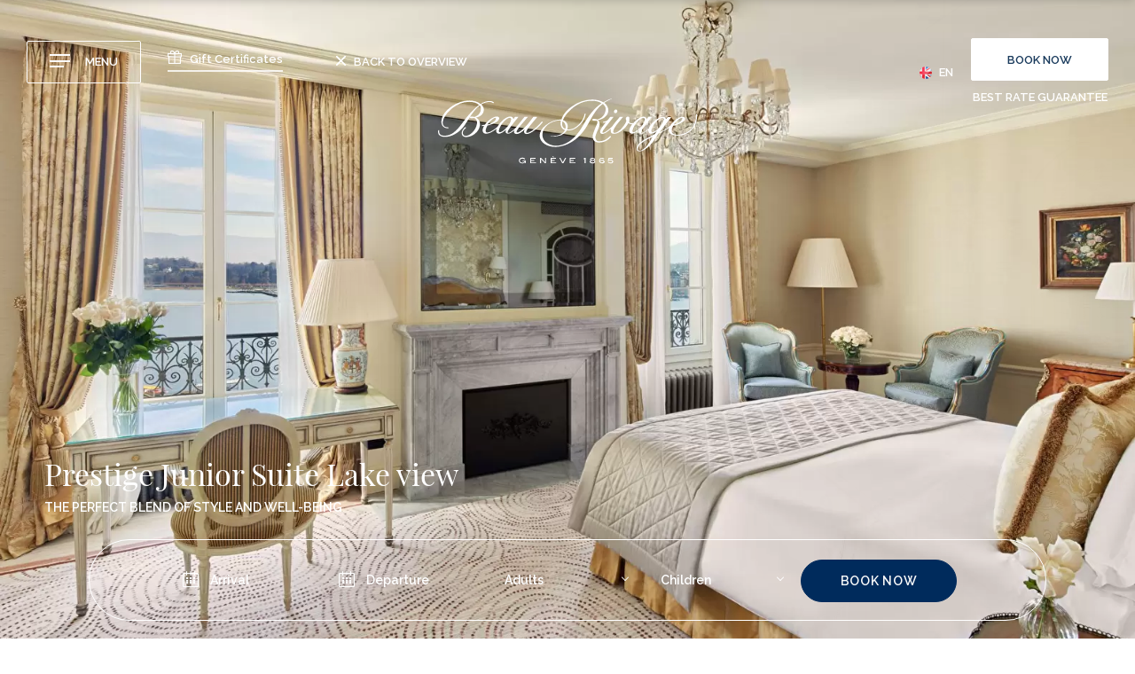

--- FILE ---
content_type: text/html; charset=utf-8
request_url: https://www.beau-rivage.com/en/prestige-junior-suite-lake-view.html
body_size: 9979
content:
<!DOCTYPE html><html
lang="en"><head><meta
charset="utf-8" /><style>:root{--4447605:url("/_novaimg/4447605-1478698_0_303_3500_1907_2200_1200.webp");--4832497:url("/_novaimg/4832497-1478699_0_235_3500_1907_2200_1200.webp")}</style><script>
function class_wihp_ln_already_redir()
{var plugin=this;this.cookie_name='ln_already_redir';this.uri=window.location.pathname;this.query_string=window.location.search;this.browser_lang=navigator.language||navigator.userLanguage;this.ln='en';this.front_ln='en';this.site_langs='en,fr';this.site_langs_published='en,fr';class_wihp_ln_already_redir.prototype.load=function()
{var flag_set_cookie=false;var flag_cookie_exist=this.cookie_exists(plugin.cookie_name);if(this.cookie_exists('novacms_cook'))
{console.log('first novacms_cook');return false;}
if(this.cookie_exists(plugin.cookie_name))
{if(this.uri!='/'||!this.is_empty(this.uri))
{console.log('cookie exists but still redirecting');}
else
{console.log('cookie exists but not redirecing');return;}}
if(this.uri!='/'||!this.is_empty(this.uri))
{if(this.uri!='/')
{this.set_cookie(this.cookie_name,1,365);console.log('setting cookie and running not redirecting tpl');return;}}
if(this.is_empty(this.browser_lang))
{flag_set_cookie=true;}
else
{this.browser_lang=this.browser_lang.substring(0,2);}
if(this.browser_lang==this.ln)
{flag_set_cookie=true;}
if(flag_set_cookie)
{this.set_cookie(this.cookie_name,1,365);console.log('setting cookie basedon a few things and not redirecing');return;}
this.set_cookie(this.cookie_name,1,365);var localized_url='/';var chosen_lang='';var flag_valid_lang=false;if(this.browser_lang!=this.front_ln)
{localized_url+=this.browser_lang+'/';chosen_lang=this.browser_lang;}
else if(!this.is_empty(this.ln)&&(this.browser_lang!=this.ln))
{localized_url+=this.ln;chosen_lang=this.ln;}
if(!this.is_empty(this.site_langs_published))
{if(this.site_langs_published.indexOf(chosen_lang)!=-1)
{flag_valid_lang=true;}
else
{}}
else if(this.site_langs.indexOf(chosen_lang)!=-1)
{flag_valid_lang=true;}
if(flag_valid_lang)
{if(this.query_string!='')
{localized_url+='?'+this.query_string;}
console.log('redirecting');window.location=localized_url;}
return;}
class_wihp_ln_already_redir.prototype.cookie_exists=function(cookie_name)
{var exists=false;var this_cookie=this.get_cookie(cookie_name);if(!this.is_empty(this_cookie))
{var exists=true}
return exists;}
class_wihp_ln_already_redir.prototype.is_empty=function(value)
{if(!value||typeof value==='undefined'||value==''||value==='0'||value===0||value==null||value=='NaN')
{return true;}
return false;}
class_wihp_ln_already_redir.prototype.set_cookie=function(cname,cvalue,exdays)
{var d=new Date();d.setTime(d.getTime()+(exdays*24*60*60*1000));var expires="expires="+d.toUTCString();document.cookie=cname+"="+cvalue+";"+expires+";path=/";}
class_wihp_ln_already_redir.prototype.get_cookie=function(cname)
{var name=cname+"=";var decodedCookie=decodeURIComponent(document.cookie);var ca=decodedCookie.split(';');for(var i=0;i<ca.length;i++){var c=ca[i];while(c.charAt(0)==' '){c=c.substring(1);}
if(c.indexOf(name)==0){return c.substring(name.length,c.length);}}
return"";}}
classwihplnalreadyredir=new class_wihp_ln_already_redir();classwihplnalreadyredir.load();</script> <link
rel="canonical" href="https://www.beau-rivage.com/en/prestige-junior-suite-lake-view.html" /><meta
name="google-site-verification" content="bhKV9EPxN2fAemTFjVPBPLijZBl5HJV4w1nnv5cZCug" /><script type="text/javascript">
function pload(){var m=this;m.q=[];m.a=function(f){m.i(f)};m.i=function(f){m.q.push(f)};m.f=function(){var f;while(f=m.q.shift())f();m.r()};m.r=function(){m.i=function(f){f()};};}pnl=new pload();$$=pnl.a;pnla=new pload();$$$=pnla.a;</script> <title>Beau Rivage Hotel Geneva | Luxury Accommodation | Prestige Balneo Room</title><meta
name="description" content="Designed to offer the perfect luxury accommodation in Geneva, this room comes equipped with a mini bar, a King or Twin bed, bathroom with Jacuzzi and hammam, in-room safe, air conditioning, free WiFi, and other amenities."/><meta
http-equiv="content-language" content="en" /> <!--[if IE 8]><html
class="ie8"> <![endif]--><meta
content="yes" name="apple-mobile-web-app-capable" /><meta
name="viewport" content="initial-scale=1, width=device-width, user-scalable=yes" /><meta
name="apple-mobile-web-app-status-bar-style" content="white" /><link
rel="alternate" href="https://www.beau-rivage.com/prestige-junior-suite-lake-view.html" hreflang="x-default" /><link
rel="alternate" href="https://www.beau-rivage.com/en/prestige-junior-suite-lake-view.html" hreflang="en" /><link
rel="alternate" href="https://www.beau-rivage.com/fr/prestige-junior-suite-vue-lac.html" hreflang="fr" /><link
rel="shortcut icon" href="/favicon.ico" /><link
rel="icon" href="/favicon.ico" /> <script type="text/javascript">
(function(){var d=document;var s=d.createElement('script');s.type='text/javascript';s.defer=true;s.src='/assets/scripts.js?v=47521005';(d.getElementsByTagName('head')[0]||d.getElementsByTagName('body')[0]).appendChild(s);})();</script>  <script>
(function(w,d,s,l,i){w[l]=w[l]||[];w[l].push({'gtm.start':new Date().getTime(),event:'gtm.js'});var f=d.getElementsByTagName(s)[0],j=d.createElement(s),dl=l!='dataLayer'?'&l='+l:'';j.async=true;j.src='//www.googletagmanager.com/gtm.js?id='+i+dl;f.parentNode.insertBefore(j,f);})(window,document,'script','dataLayer','GTM-579M6P4');</script> <link rel="stylesheet" href="/assets/styles.css?v=4752" /><link
rel="preconnect" href="https://fonts.googleapis.com" /><link
rel="preconnect" href="https://fonts.gstatic.com" crossorigin /><link
href="https://fonts.googleapis.com/css?family=Playfair+Display|Raleway:600&display=swap" rel="stylesheet" /><noscript> </noscript> <script src='https://mytools.aleno.me/reservations/v2.0/reservations.js'></script> <link
href='https://mytools.aleno.me/reservations/v2.0/reservations.css' rel='stylesheet'/> <script>
(function(w,d,s,l,i){w[l]=w[l]||[];w[l].push({'gtm.start':new Date().getTime(),event:'gtm.js'});var f=d.getElementsByTagName(s)[0],j=d.createElement(s),dl=l!='dataLayer'?'&l='+l:'';j.async=true;j.src='https://www.googletagmanager.com/gtm.js?id='+i+dl;f.parentNode.insertBefore(j,f);})(window,document,'script','dataLayer','GTM-WPM62BQ');</script> </head><body
id="rooms" class="en inside" onLoad="window._pulsarDocLoad=true">  <script>
(function(i,s,o,g,r,a,m){i['GoogleAnalyticsObject']=r;i[r]=i[r]||function(){(i[r].q=i[r].q||[]).push(arguments)},i[r].l=1*new Date();a=s.createElement(o),m=s.getElementsByTagName(o)[0];a.async=1;a.src=g;m.parentNode.insertBefore(a,m)})(window,document,'script','https://beau-rivage.com/third-party-proxy/google-analytics-universal/analytics.js?r=4752','ga');ga('create','UA-63892176-1',{'allowLinker':true});ga('require','linker');ga('linker:autoLink',['secure-hotel-booking.com','synxis.com','reserve-online.net','reztrip.com','verticalbooking.com','social-booking-network.com','fastbookings.biz','guestcentric.net','syshotelonline.it','hermeshotels.com','ermeshotels.com','phgsecure.com','accorhotels.com','novotel.com'],false,true);ga('set','anonymizeIp',true);ga('send','pageview');</script> <noscript> <iframe
src="https://www.googletagmanager.com/ns.html?id=GTM-WPM62BQ" height="0" width="0" style="display:none;visibility:hidden"></iframe> </noscript><div
id="reservation-navigation" class="reservation-navigation"><div
class="inner"> <a
href="javascript:void(0)" id="reservation-navigation-close" class="reservation-navigation-close"><div
class="icon-close"></div> </a> <nav><ul
class="items"><li> <span
novaref=4823883 novatype=txt data-global="1"   >Beau-Rivage Genève</span><div
class="buttons"> <a
href="#/booking/step-1" class="btn check-availability-btn" editablelink="no">BOOK A ROOM</a> <a
class="btn" editablelink="yes" novaref=4823885 novatype=txt data-global="1" href="/en/meeting-rooms.html"  >Plan an event</a></div></li><li> <span
novaref=4823888 novatype=txt data-global="1"   >Rivage Café</span><div
class="buttons"> <a
href="https://mytools.aleno.me/reservations/v2.0/reservations.html?k=eyJrIjoid2l2dTVrM2lsNm15cnBiOWlwdzZ4bmViajhycnVkaWRpZ280bGZwODBsbzlhNGlweTEiLCJyIjoiRmlGMlhFMzlvWTI4eVBOYUwiLCJzIjoiaHR0cHM6Ly9teXRvb2xzLmFsZW5vLm1lLyJ9" class="btn book-albert" editablelink="no" novaref=4823889 novatype=txt data-global="1"  target="_blank" >Book a table</a></div></li><li> <span
novaref=4823890 novatype=txt data-global="1"   ></span><div
class="buttons"> <a
href="javascript:void(0)" class="btn book-brunch" editablelink="no" novaref=4823891 novatype=txt data-global="1"   ></a></div></li></ul> </nav></div><div
class="reservation-images"><div> <img
src="/_img/logo-desktop.svg" alt="Beau Rivage Genève" fetchpriority="high" width="294" height="75" /> <span
class="reservation-title" novaref=4823881 novatype=txt data-global="1"   >Reservations</span></div></div></div><header
id="header" class="header-main"><div
class="gradient-header"></div><div
class="wrapper"><ul
class="header-links lt"><li> <a
href="#" class="btn btn-hamburger btn-nav"><div
class="inner"><div
class="hamburger-wrap"> <span></span> <span></span> <span></span></div></div> <span>MENU</span> </a></li><li> <a
class="linkgift" editablelink="yes" novaref=4446041 novatype=txt data-global="1" href="/en/vouchers.html"  >Gift Certificates</a></li><li> <a
target="_blank" class="link360" editablelink="yes" novaref=4556275 novatype=txt data-global="1" href="https://vipstudio360.ch/beau-rivage-geneve-en/" target="_blank" ></a></li><li
class="rooms"> <a
class="back-btn" editablelink="yes" novaref=4844306 novatype=txt data-global="1" href="/en/rooms.html"  >BACK TO OVERVIEW</a></li><li
class="penthouses"> <a
class="back-btn" editablelink="yes" novaref=4844307 novatype=txt data-global="1" href="/en/rooms.html"  >BACK TO OVERVIEW</a></li></ul><a
class="logo" href="https://www.beau-rivage.com/"> <img
fetchpriority="high" class="logo-desktop" src="/_img/logo-desktop.svg" alt="Beau Rivage Genève" width="294" height="75" /> <img
fetchpriority="high" class="logo-mobile" src="/_img/logo-mobile.svg" alt="Beau Rivage Genève" width="294" height="75" /> </a><ul
class="header-links rt"><li> <a
id="language_btn" class="lang-btn" href="javascript:void(0)">en</a></li><li
class="hide-mobile flex" style="position: relative"> <a
href="javascript:void(0)" class="btn btn-book reservation-btn">BOOK NOW</a><span
class="underbtn" novaref=4446042 novatype=txt data-global="1"   >BEST RATE GUARANTEE</span></li></ul></div> </header><div
class="second-header"><div
class="wrapper"><ul
class="header-links lt"><li> <a
href="#" class="btn btn-hamburger btn-nav"><div
class="inner"><div
class="hamburger-wrap"> <span></span> <span></span> <span></span></div></div> <span>MENU</span> </a></li><li> <a
href="/en/overview.html" class="back-btn">BACK TO OVERVIEW</a></li></ul> <a
class="logo" href="https://www.beau-rivage.com/"> <img
fetchpriority="high" class="logo-desktop" src="/_img/logo-mobile.svg" alt="Beau Rivage Genève" width="294" height="75" /> </a><ul
class="header-links rt"><li> <a
id="language_btn" class="lang-btn" href="javascript:void(0)">en</a></li><li
style="display: flex; flex-direction: column; align-items: center; position: relative"> <a
href="javascript:void(0)" class="btn btn-book reservation-btn">BOOK NOW</a> <span
class="underbtn" novaref=4446042 novatype=txt data-global="1"   >BEST RATE GUARANTEE</span></li></ul></div></div><section
class="main container"><div
class="slideshow slideshow-banner"><div
class="swiper swiper-container swiper--slider"><div
class="swiper-wrapper"> <a
class="swiper-slide" target="_blank" title="" novagal=5477941 novagalfirst=1 idelement="5477941" href="/_novaimg/galleria/1478694.jpg"><img
srcset="/_novaimg/5477941-1478694_0_0_3500_2334_2200_1467-450.webp 450w,/_novaimg/5477941-1478694_0_0_3500_2334_2200_1467-640.webp 640w,/_novaimg/5477941-1478694_0_0_3500_2334_2200_1467-768.webp 768w,/_novaimg/5477941-1478694_0_0_3500_2334_2200_1467-1024.webp 1024w,/_novaimg/5477941-1478694_0_0_3500_2334_2200_1467-1600.webp 1600w"   src="/_novaimg/5477941-1478694_0_0_3500_2334_2200_1467.webp" alt="image"></a> <a
class="swiper-slide" target="_blank" title="" novagal=5477941 novagalchild=0 idelement="5477943" href="/_novaimg/galleria/1478695.jpg"><img
srcset="/_novaimg/5477943-1478695_0_0_3500_2334_2200_1467-450.webp 450w,/_novaimg/5477943-1478695_0_0_3500_2334_2200_1467-640.webp 640w,/_novaimg/5477943-1478695_0_0_3500_2334_2200_1467-768.webp 768w,/_novaimg/5477943-1478695_0_0_3500_2334_2200_1467-1024.webp 1024w,/_novaimg/5477943-1478695_0_0_3500_2334_2200_1467-1600.webp 1600w"   class="disable-lazy-load" src="/_novaimg/5477943-1478695_0_0_3500_2334_2200_1467.webp" alt="image"></a> <a
class="swiper-slide" target="_blank" title="" novagal=5477941 novagalchild=1 idelement="5477944" href="/_novaimg/galleria/1478696.jpg"><img
srcset="/_novaimg/5477944-1478696_0_0_3500_2334_2200_1467-450.webp 450w,/_novaimg/5477944-1478696_0_0_3500_2334_2200_1467-640.webp 640w,/_novaimg/5477944-1478696_0_0_3500_2334_2200_1467-768.webp 768w,/_novaimg/5477944-1478696_0_0_3500_2334_2200_1467-1024.webp 1024w,/_novaimg/5477944-1478696_0_0_3500_2334_2200_1467-1600.webp 1600w"   class="disable-lazy-load" src="/_novaimg/5477944-1478696_0_0_3500_2334_2200_1467.webp" alt="image"></a> <a
class="swiper-slide" target="_blank" title="" novagal=5477941 novagalchild=2 idelement="5477945" href="/_novaimg/galleria/1478697.jpg"><img
srcset="/_novaimg/5477945-1478697_0_0_3500_2334_2200_1467-450.webp 450w,/_novaimg/5477945-1478697_0_0_3500_2334_2200_1467-640.webp 640w,/_novaimg/5477945-1478697_0_0_3500_2334_2200_1467-768.webp 768w,/_novaimg/5477945-1478697_0_0_3500_2334_2200_1467-1024.webp 1024w,/_novaimg/5477945-1478697_0_0_3500_2334_2200_1467-1600.webp 1600w"   class="disable-lazy-load" src="/_novaimg/5477945-1478697_0_0_3500_2334_2200_1467.webp" alt="image"></a></div></div><div
class="gradient-corner" data-aos="fade" data-aos-offset="0" data-aos-duration="500" data-aos-delay="0"></div> <hgroup
class="page-title-group" data-aos="fade" data-aos-offset="0" data-aos-duration="500" data-aos-delay="0"><h1 class="page-title"   novaref=4447599 novatype=txt>Prestige Junior Suite Lake view</h1> <br
/><h2 class="page-subtitle"   novaref=4447600 novatype=txt>The perfect blend of style and well-being</h2> </hgroup><section
class="be hide-mobile"><form
class="be-form" target="_blank" action="" method="get"> <input
type="hidden" id="data_ln_a" value="en" /> <input
type="hidden" id="searchStartDate_std" /> <input
type="hidden" id="searchEndDate_std" /><div
class="field arrival calendar"> <input
autocomplete="off" class="calendar-select calendar_dateselect" type="text" id="searchStartDate" placeholder="Arrival" size="15" value="" /></div><div
class="field departure calendar"> <input
autocomplete="off" class="calendar-select calendar_dateselect" type="text" id="searchEndDate" placeholder="Departure" size="15" value="" /></div><div
class="field selectfield"> <select
id="adults"><option
value="0" disabled selected>Adults</option><option
value="1">1</option><option
value="2">2</option><option
value="3">3</option><option
value="4">4</option><option
value="5">5</option><option
value="6">6</option><option
value="7">7</option><option
value="8">8</option><option
value="9">9</option> </select></div><div
class="field selectfield"> <select
id="children"><option
value="0" disabled selected>Children</option><option
value="1">1</option><option
value="2">2</option><option
value="3">3</option><option
value="4">4</option><option
value="5">5</option><option
value="6">6</option><option
value="7">7</option><option
value="8">8</option><option
value="9">9</option> </select></div><div
class="field submit"> <input
class="btn" type="submit" id="book-this" value="Book now" /></div> <input
type="hidden" name="arrive" value="" /> <input
type="hidden" name="depart" value="" /> <input
type="hidden" name="adults" value="" /> <input
type="hidden" name="children" value="" /></form> </section> <script type="text/javascript">
$$(function(){$(".be-form").on("submit",function(e){this.is_empty=function(value){if(!value||typeof value==="undefined"||value==""||value==="0"||value===0||value==null||value=="NaN"){return true;}
return false;};var arrival=$("#searchStartDate_std").val();var depart=$("#searchEndDate_std").val();var children=$("#children").val();var adults=$("#adults").val();var start=$("#searchStartDate").datepicker("getDate");var end=$("#searchEndDate").datepicker("getDate");if(this.is_empty(arrival)){e.preventDefault();$(".calendar_dateselect").addClass("error-form-highlight-field");}else{arrival=start.getMonth()+1+"/"+start.getDate()+"/"+start.getFullYear();depart=end.getMonth()+1+"/"+end.getDate()+"/"+end.getFullYear();if(this.is_empty(children)){children=0;}
if(this.is_empty(adults)){adults=2;}
this.action="/#/booking/step-2?adults="+adults+"&children="+children+"&arrive="+arrival+"&depart="+depart;window.location=this.action;return false;}});});</script> </div> <script type="text/javascript">
$$(function(){var swiperSlideshow=new Swiper(".slideshow-banner .swiper--slider",{effect:"fade",centeredSlides:false,spaceBetween:0,slidesPerView:1,loop:true,navigation:{nextEl:".slideshow-banner .swiper-next",prevEl:".slideshow-banner .swiper-prev",},speed:1500,autoplay:{delay:3000,disableOnInteraction:false,},pagination:{el:".slideshow-banner .swiper-pagination",clickable:true,},});$(".slideshow-banner a.swiper-slide").click(function(event){event.preventDefault();});});</script> <div
class="wrapper wrapper-padding"><div
class="column-left" data-aos="slide-right" data-aos-offset="0" data-aos-duration="800" data-aos-delay="200"> <article
class="post post-card-alt"> <img
srcset="" alt="image"  src="/_img/icon-bed.png" width="94" height="67" /><h3 novaref=4447500 novatype=txt data-global="1"   >Capacity</h3><ul
class="post-card-list"><li
novaref=4447601 novatype=multi>up to 3 people</li><li
novaref=4447601 novatype=multi>1 double or 2 single beds</li><li
novaref=4447601 novatype=multi>50 m2</li><li><a
class="btn btn-nofloat" editablelink="yes" href="https://www.flipsnack.com/9EED7EDD75E/pbl/full-view.html"  novaref=4892187 novatype=txt>View the suite plan</a></li></ul> </article></div><div
class="column-right" data-aos="slide-left" data-aos-offset="0" data-aos-duration="800" data-aos-delay="200"><h3   novaref=4506472 novatype=txt>Suite Highlights</h3><ul
class="list-underline half"><li
novaref=4447602 novatype=multi>Full front lake and Jet d'Eau view</li><li
novaref=4447602 novatype=multi>Spacious bath and shower rooms with walk-in wardrobe</li><li
novaref=4447602 novatype=multi>King or Twin Size Bed</li><li
novaref=4447602 novatype=multi>Work space area</li><li
novaref=4447602 novatype=multi>Large bathroom with Jacuzzi and separate walk-in steam shower or sauna</li><li
novaref=4447602 novatype=multi>Beauty amenities by Clarins</li></ul><ul
class="list-underline half rt"><li
novaref=4447603 novatype=multi>Complimentary mineral water & soft drinks from in-room private bar</li><li
novaref=4447603 novatype=multi>Capsule coffee machine with complimentary coffee</li><li
novaref=4447603 novatype=multi>High speed WIFI</li><li
novaref=4447603 novatype=multi>Interactive smart TV & free personal streaming connection</li><li
novaref=4447603 novatype=multi>In-room safe</li><li
novaref=4447603 novatype=multi>Individual climate & air-conditioning control</li></ul></div></div> </section><section
class="main container container-bg"> <img
srcset="/_novaimg/4447605-1478698_0_303_3500_1907_2200_1200-450.webp 450w,/_novaimg/4447605-1478698_0_303_3500_1907_2200_1200-640.webp 640w,/_novaimg/4447605-1478698_0_303_3500_1907_2200_1200-768.webp 768w,/_novaimg/4447605-1478698_0_303_3500_1907_2200_1200-1024.webp 1024w,/_novaimg/4447605-1478698_0_303_3500_1907_2200_1200-1600.webp 1600w"    novaref="4447605" novatype="img" alt="Beau Rivage Hotel Geneve"  class="img-fit" src="/_novaimg/4447605-1478698_0_303_3500_1907_2200_1200.webp" width="2200" height="1200" /><div
class="wrapper visible"> <article
class="post post-card" data-aos="fade-left" data-aos-offset="0" data-aos-duration="500" data-aos-delay="0"><h3   novaref=4482115 novatype=txt>About this Prestige Junior Suite Lake view</h3><div
class="p-wrap"><p
novaref=4447604 novatype=txt>In the wonderfully preserved splendour of these lake view rooms, where the classic style of days gone by is combined with the high-tech contemporary world, experience total fulfilment of your senses in your own exceptional private spa, designed and equipped exclusively for your well-being.
Jacuzzi bath or luxury steam room? Why choose?</p></div> <a
class="btn check-availability-btn" editablelink="yes" href="https://www.beau-rivage.ch/en/#/booking/step-1?room=BS1"  novaref=4850659 novatype=txt>Book now</a> </article></div> </section> <section
class="container-cta"> <img
srcset="/_novaimg/4832497-1478699_0_235_3500_1907_2200_1200-450.webp 450w,/_novaimg/4832497-1478699_0_235_3500_1907_2200_1200-640.webp 640w,/_novaimg/4832497-1478699_0_235_3500_1907_2200_1200-768.webp 768w,/_novaimg/4832497-1478699_0_235_3500_1907_2200_1200-1024.webp 1024w,/_novaimg/4832497-1478699_0_235_3500_1907_2200_1200-1600.webp 1600w"    novaref="4832497" novatype="img" alt="image"  class="img-fit" data-object-fit="cover" src="/_novaimg/4832497-1478699_0_235_3500_1907_2200_1200.webp" width="2200" height="1200"><div
class="overlay"></div><div
class="wrapper wrapper-padding"><div
class="inner"> <span
class="subtitle centered"   novaref=4832494 novatype=txt>Junior Suite Lake Panorama</span><h2 class="title centered"   novaref=4832495 novatype=txt>EMOTION, ELEGANCE, INSPIRATION: YOUR GUIDING WORDS</h2><div
class="nova_editablelisting" novamasterid="4832492" novamastertitle=""></div><a
class="btn btn-nofloat" href="https://www.beau-rivage.ch/en/junior-suite-lake-view.html"  novaref=4832496 novatype=txt>VIEW THE SUITE</a></div></div> </section> <footer
class="footer-main"> <section
class="footer-top"><div
class="wrapper"><div
class="footer-column centered"> <img
alt="image"  class="footer-logo" src="/_img/logo-mobile.svg" loading="lazy" width="223" height="57" loading="lazy" /><ul
class="footer-links centered full"><li> <a
class="cms-editable" editablelink="yes" novaref=5107821 novatype=txt data-global="1" href="https://maps.app.goo.gl/8Cbw1qcVUifCGoTQA" target="_blank" >Address</a> <span
novaref=4445964 novatype=txt data-global="1"   >13 Quai du Mont-Blanc</span>, <span
novaref=4445965 novatype=txt data-global="1"   >1201 Geneva - Switzerland</span></li><li>Tel: <span
novaref=4445966 data-global="1" novatype=txt novaint=1>+41 22 716 66 66</span></li><li><a
href="/en/contact.html" novaref=4445967 data-global="1" novatype=txt novaint=1>reservation@beau-rivage.com</a></li></ul><ul
class="social"><li> <a
href="https://www.facebook.com/beaurivagegenevehotel/" target="_blank"> <span
class="icon-facebook"></span> </a></li><li> <a
href="https://www.instagram.com/beaurivagegeneve/" target="_blank"> <span
class="icon-instagram"></span> </a></li><li> <a
href="https://fr.linkedin.com/company/h%C3%B4tel-beau-rivage-gen%C3%A8ve" target="_blank"> <span
class="icon-linkedin-1"></span> </a></li><li> <a
href="https://www.youtube.com/user/hotelbeaurivagege" target="_blank"> <span
class="icon-youtube"></span> </a></li><li> <a
href="https://www.tiktok.com/@beaurivagegeneve1865" target="_blank"> <span
class="icon-tiktok-icon"></span> </a></li></ul></div><div
class="footer-column centered"><ul
class="footer-links centered full"><li
class="hide-desktop"> <a
id="language_btn" class="lang-btn" href="javascript:void(0)">en</a></li><li
class="centered push"> <img
srcset="" alt="image"  loading="lazy" src="/_img/logo-lh.png" width="304" height="177" /></li><li> <img
srcset="" alt="image"  loading="lazy" src="/_img/logo-sdh.png" width="210" height="95" /></li></ul></div></div> </section> <section
class="footer-bottom"><div
class="footer-logos"> <img
srcset="" alt="image"  loading="lazy" src="/_img/logo-footer1.png" width="212" height="42" /> <img
srcset="" alt="image"  loading="lazy" src="/_img/preferred_black_new.png" width="212" height="97" /></div><div
class="wrapper"><ul
class="footer-links secondary"><li
novaref=4446015 novatype=txt data-global="1"   >Beau-Rivage Genève</li><li
class="divider">|</li><li> <a
href="/en/terms-of-service.html">Terms of Service</a></li><li
class="divider">|</li><li> <a
href="/en/privacy-policy.html">Privacy Policy</a></li><li> <a
id="language_btn" class="lang-btn" href="javascript:void(0)">en</a>  <script type="text/javascript">
$$$(function(){$('#languages').dialog({bgiframe:true,modal:true,autoOpen:false,width:400,height:"auto"});$('.lang-btn').click(function(event){event.preventDefault();$('#languages').dialog('open');$('.sidebar-navigation').removeClass('open');$('.page').removeClass('open');});});</script> <div
id="languages" class="hideonload"><div
id="pulsarflaglist"><ul
id="flag_menu"><li><a
class="big_flag_en" href="/en/prestige-junior-suite-lake-view.html">English</a></li><li><a
class="big_flag_fr" href="/fr/prestige-junior-suite-vue-lac.html">Français</a></li></ul></div></div></li></ul></div> </section> </footer><div
class="sidebar-overlay"></div><div
id="sidebar-navigation" class="sidebar-navigation"> <a
href="/en/vouchers.html" target="_blank" class="giftbox" novaref=4446041 novatype=txt data-global="1"   >Gift Certificates</a> <nav><ul
id="sidebar-menu" class="sidebar-menu" data-menu_id="1164"><li
class="nova-menu-item-tier-1  " id="menu_row_4958452" rel="" data-novaref="4958452"> <a
editablelink="yes" href="/en/experience.html" class=" " novaref="4958452" novatype="txt" id="menu_item_4958452" target="">The Hotel</a></li><li
class="nova-menu-item-tier-1  " id="menu_row_4958453" rel="" data-novaref="4958453"> <a
editablelink="yes" href="/en/rooms.html" class=" " novaref="4958453" novatype="txt" id="menu_item_4958453" target="">Rooms & Suites</a></li><li
class="nova-menu-item-tier-1  " id="menu_row_4958454" rel="" data-novaref="4958454"> <a
editablelink="yes" href="/en/special-offers.html" class=" " novaref="4958454" novatype="txt" id="menu_item_4958454" target="">Offers & activities</a></li><li
class="nova-menu-item-tier-1  " id="menu_row_4958455" rel="" data-novaref="4958455"> <a
editablelink="yes" href="/en/newsbarrestaurant.html" class=" " novaref="4958455" novatype="txt" id="menu_item_4958455" target="">Bar & Restaurants</a></li><li
class="nova-menu-item-tier-1  " id="menu_row_5010073" rel="" data-novaref="5010073"> <a
editablelink="yes" href="/en/familyexperience.html" class=" " novaref="5010073" novatype="txt" id="menu_item_5010073" target="">Family</a></li><li
class="nova-menu-item-tier-1  " id="menu_row_4958456" rel="" data-novaref="4958456"> <a
editablelink="yes" href="/en/meeting-rooms.html" class=" " novaref="4958456" novatype="txt" id="menu_item_4958456" target="">Meetings & Events</a></li><li
class="nova-menu-item-tier-1  " id="menu_row_4958457" rel="" data-novaref="4958457"> <a
editablelink="yes" href="/en/weddings.html" class=" " novaref="4958457" novatype="txt" id="menu_item_4958457" target="">Weddings</a></li><li
class="nova-menu-item-tier-1  " id="menu_row_4958459" rel="" data-novaref="4958459"> <a
editablelink="yes" href="/en/gallery.html" class=" " novaref="4958459" novatype="txt" id="menu_item_4958459" target="">Gallery</a></li><li
class="nova-menu-item-tier-1  " id="menu_row_4958461" rel="" data-novaref="4958461"> <a
editablelink="yes" href="/en/sustainability.html" class=" " novaref="4958461" novatype="txt" id="menu_item_4958461" target="">Sustainability</a></li><li
class="nova-menu-item-tier-1  " id="menu_row_4958463" rel="" data-novaref="4958463"> <a
editablelink="yes" href="/en/news.html" class=" " novaref="4958463" novatype="txt" id="menu_item_4958463" target="">Brochures</a></li><li
class="nova-menu-item-tier-1  " id="menu_row_4958465" rel="" data-novaref="4958465"> <a
editablelink="yes" href="/en/vouchers.html" class=" " novaref="4958465" novatype="txt" id="menu_item_4958465" target="">Gift Certificates</a></li><li
class="nova-menu-item-tier-1  " id="menu_row_5028721" rel="" data-novaref="5028721"> <a
editablelink="yes" href="https://www.beau-rivage.com/en/loyalty-programs.html?rand=0.8672846454227519" class=" " novaref="5028721" novatype="txt" id="menu_item_5028721" target="_blank">Leaders club</a></li><li
class="nova-menu-item-tier-1  " id="menu_row_4958464" rel="" data-novaref="4958464"> <a
editablelink="yes" href="/en/careers.html" class=" " novaref="4958464" novatype="txt" id="menu_item_4958464" target="">Careers</a></li><li
class="nova-menu-item-tier-1  " id="menu_row_4958466" rel="" data-novaref="4958466"> <a
editablelink="yes" href="/en/pressrelease.html" class=" " novaref="4958466" novatype="txt" id="menu_item_4958466" target="">Press</a></li><li
class="nova-menu-item-tier-1  " id="menu_row_4958460" rel="" data-novaref="4958460"> <a
editablelink="yes" href="/en/map.html" class=" " novaref="4958460" novatype="txt" id="menu_item_4958460" target="">How to find us ?</a></li><li
class="nova-menu-item-tier-1  " id="menu_row_5507904" rel="" data-novaref="5507904"> <a
editablelink="yes" href="/en/faq.html" class=" " novaref="5507904" novatype="txt" id="menu_item_5507904" target="">FAQ</a></li><li
class="nova-menu-item-tier-1  " id="menu_row_4958462" rel="" data-novaref="4958462"> <a
editablelink="yes" href="/en/contact.html" class=" " novaref="4958462" novatype="txt" id="menu_item_4958462" target="">Contact</a></li></ul> </nav> <a
id="language_btn" class="lang-btn" href="javascript:void(0)">en</a><a
href="javascript:void(0)" target="_blank" class="sidebar-btn reservation-btn">BOOK NOW</a></div><div
class="menu-btn"><div
class="menu-icon"> <span></span> <span></span> <span></span></div></div><div
class="sidebar-nav"><div
class="inner"> <a
href="javascript:void(0)" class="sidebar-nav-close"></a><ul
class="menu" data-menu_id="1164"><li
class="nova-menu-item-tier-1  " id="menu_row_4958452" rel="" data-novaref="4958452"> <a
editablelink="yes" href="/en/experience.html" class=" " novaref="4958452" novatype="txt" id="menu_item_4958452" target="">The Hotel</a></li><li
class="nova-menu-item-tier-1  " id="menu_row_4958453" rel="" data-novaref="4958453"> <a
editablelink="yes" href="/en/rooms.html" class=" " novaref="4958453" novatype="txt" id="menu_item_4958453" target="">Rooms & Suites</a></li><li
class="nova-menu-item-tier-1  " id="menu_row_4958454" rel="" data-novaref="4958454"> <a
editablelink="yes" href="/en/special-offers.html" class=" " novaref="4958454" novatype="txt" id="menu_item_4958454" target="">Offers & activities</a></li><li
class="nova-menu-item-tier-1  " id="menu_row_4958455" rel="" data-novaref="4958455"> <a
editablelink="yes" href="/en/newsbarrestaurant.html" class=" " novaref="4958455" novatype="txt" id="menu_item_4958455" target="">Bar & Restaurants</a></li><li
class="nova-menu-item-tier-1  " id="menu_row_5010073" rel="" data-novaref="5010073"> <a
editablelink="yes" href="/en/familyexperience.html" class=" " novaref="5010073" novatype="txt" id="menu_item_5010073" target="">Family</a></li><li
class="nova-menu-item-tier-1  " id="menu_row_4958456" rel="" data-novaref="4958456"> <a
editablelink="yes" href="/en/meeting-rooms.html" class=" " novaref="4958456" novatype="txt" id="menu_item_4958456" target="">Meetings & Events</a></li><li
class="nova-menu-item-tier-1  " id="menu_row_4958457" rel="" data-novaref="4958457"> <a
editablelink="yes" href="/en/weddings.html" class=" " novaref="4958457" novatype="txt" id="menu_item_4958457" target="">Weddings</a></li><li
class="nova-menu-item-tier-1  " id="menu_row_4958459" rel="" data-novaref="4958459"> <a
editablelink="yes" href="/en/gallery.html" class=" " novaref="4958459" novatype="txt" id="menu_item_4958459" target="">Gallery</a></li><li
class="nova-menu-item-tier-1  " id="menu_row_4958461" rel="" data-novaref="4958461"> <a
editablelink="yes" href="/en/sustainability.html" class=" " novaref="4958461" novatype="txt" id="menu_item_4958461" target="">Sustainability</a></li><li
class="nova-menu-item-tier-1  " id="menu_row_4958463" rel="" data-novaref="4958463"> <a
editablelink="yes" href="/en/news.html" class=" " novaref="4958463" novatype="txt" id="menu_item_4958463" target="">Brochures</a></li><li
class="nova-menu-item-tier-1  " id="menu_row_4958465" rel="" data-novaref="4958465"> <a
editablelink="yes" href="/en/vouchers.html" class=" " novaref="4958465" novatype="txt" id="menu_item_4958465" target="">Gift Certificates</a></li><li
class="nova-menu-item-tier-1  " id="menu_row_5028721" rel="" data-novaref="5028721"> <a
editablelink="yes" href="https://www.beau-rivage.com/en/loyalty-programs.html?rand=0.8672846454227519" class=" " novaref="5028721" novatype="txt" id="menu_item_5028721" target="_blank">Leaders club</a></li><li
class="nova-menu-item-tier-1  " id="menu_row_4958464" rel="" data-novaref="4958464"> <a
editablelink="yes" href="/en/careers.html" class=" " novaref="4958464" novatype="txt" id="menu_item_4958464" target="">Careers</a></li><li
class="nova-menu-item-tier-1  " id="menu_row_4958466" rel="" data-novaref="4958466"> <a
editablelink="yes" href="/en/pressrelease.html" class=" " novaref="4958466" novatype="txt" id="menu_item_4958466" target="">Press</a></li><li
class="nova-menu-item-tier-1  " id="menu_row_4958460" rel="" data-novaref="4958460"> <a
editablelink="yes" href="/en/map.html" class=" " novaref="4958460" novatype="txt" id="menu_item_4958460" target="">How to find us ?</a></li><li
class="nova-menu-item-tier-1  " id="menu_row_5507904" rel="" data-novaref="5507904"> <a
editablelink="yes" href="/en/faq.html" class=" " novaref="5507904" novatype="txt" id="menu_item_5507904" target="">FAQ</a></li><li
class="nova-menu-item-tier-1  " id="menu_row_4958462" rel="" data-novaref="4958462"> <a
editablelink="yes" href="/en/contact.html" class=" " novaref="4958462" novatype="txt" id="menu_item_4958462" target="">Contact</a></li></ul></div></div><div
class="navigation-secondary" data-aos="fade" data-aos-offset="0" data-aos-duration="500" data-aos-delay="0"><div
class="navigation-secondary-wrapper"><ul
class="submenu submenu-rooms-overview"><li> <a
class="scroll" href="#roomsscroll" novaref=4460671 novatype=txt data-global="1"   >Rooms</a></li><li> <a
class="scroll" href="/#juniorscroll" novaref=4844223 novatype=txt data-global="1"   >Junior Suites</a></li><li> <a
class="scroll" href="/#suitesscroll" novaref=4844224 novatype=txt data-global="1"   >Suites</a></li><li> <a
class="scroll" href="/#specialityscroll" novaref=4844225 novatype=txt data-global="1"   >Speciality Suites</a></li></ul><ul
class="submenu submenu-press"><li> <a
class="releases" href="/en/pressrelease.html" novaref=4889044 novatype=txt data-global="1"   >Press Room</a></li><li> <a
class="press" href="/en/press.html" novaref=4445992 novatype=txt data-global="1"   >In the news</a></li></ul><ul
class="submenu submenu-rooms"><li> <a
class="classic-room" href="/en/junior-suite-ville-view.html" novaref=4446802 novatype=txt data-global="1"   >Junior Suite Ville View</a></li><li> <a
class="executive-room" href="/en/premier-ville-view.html" novaref=4446803 novatype=txt data-global="1"   >Premier Ville View</a></li><li> <a
class="executive-lake-view-room" href="/en/premier-lake-view.html" novaref=4446804 novatype=txt data-global="1"  target="_blank" >Prestige Lake View</a></li><li> <a
class="executive-luxury-rooftop-room" href="/en/prestige-ville-view.html" novaref=4446806 novatype=txt data-global="1"   >Prestige Ville View</a></li><li> <a
class="prestige-suite-lake-view" href="/en/junior-suite-lake-view-panorama.html" novaref=4446808 novatype=txt data-global="1"   >Junior Suite Panorama</a></li><li> <a
class="prestige-balneo-lake-view-suite" href="/en/prestige-junior-suite-lake-view.html" novaref=4446809 novatype=txt data-global="1"   >Prestige Junior Suite</a></li><li> <a
class="henri-dunant-suite" href="/en/beau-rivage-suite.html" novaref=4446810 novatype=txt data-global="1"   >Beau-Rivage Suite</a></li><li> <a
class="historic-suite-with-lake-view" href="https://www.beau-rivage.com/en/heritage-suite.html" novaref=4446811 novatype=txt data-global="1"   >Heritage Suite</a></li><li> <a
class="umberto-suite" href="/en/suite-sissi.html" novaref=4446812 novatype=txt data-global="1"   >Sissi Suite</a></li><li> <a
class="wagner-suite" href="https://www.beau-rivage.com/en/suite-maharadja.html" novaref=4446813 novatype=txt data-global="1"   >Maharadja Suite</a></li><li> <a
class="maharaja-of-patiala-suite" href="https://www.beau-rivage.com/en/penthouses-overview.html" novaref=4446814 novatype=txt data-global="1"   >Penthouse</a></li><li> <a
class="sissi-suite" href="https://www.beau-rivage.com/en/presidential-suite.html" novaref=4446815 novatype=txt data-global="1"   >Presidential Suite</a></li><li> <a
class="imperial-residence-suite" href="/en/imperial-residence-suite.html" novaref=4446816 novatype=txt data-global="1"   >Imperial Suite</a></li><li> <a
class="eleanor-roosevelt-residence-suite" href="https://www.beau-rivage.com/en/royal-residence.html" novaref=4446817 novatype=txt data-global="1"  target="_blank" >Royal Suite</a></li></ul><ul
class="submenu submenu-offers"><li> <a
class="overview" href="/en/special-offers.html" editablelink="yes" novaref=4632197 novatype=txt data-global="1"   >Special offers</a></li><li> <a
class="agenda" href="/en/agenda.html"  editablelink="yes" novaref=5132039 novatype=txt data-global="1"   >Seasonal Events</a></li><li> <a
class="activity" href="/en/be-inspired.html"  editablelink="yes" novaref=4752605 novatype=txt data-global="1"   >Activities</a></li><li> <a
class="explore" href="/en/explore.html" novaref=4915177 novatype=txt data-global="1"   >Explore</a></li></ul><ul
class="submenu submenu-hotel"><li> <a
class="experience" href="/en/experience.html" novaref=4446818 novatype=txt data-global="1"   >Services</a></li><li> <a
class="hotel" href="/en/hotel.html" novaref=4460625 novatype=txt data-global="1"   >Since 1865</a></li><li> <a
class="renovation" href="/en/renovation.html" novaref=5615771 novatype=txt data-global="1"   >History in the Making</a></li></ul><ul
class="submenu submenu-restaurant"><li> <a
class="end-of-year" href="/en/newsbarrestaurant.html" novaref=4799685 novatype=txt data-global="1"   >Culinary Experience</a></li><li> <a
class="festive-season" href="/en/festive-season.html" novaref=5792912 novatype=txt data-global="1"  target="_blank" >Festive season</a></li><li> <a
class="le-bar" href="/en/rivage-cafe.html" novaref=4446821 novatype=txt data-global="1"   >Rivage Café</a></li><li> <a
class="brunch" href="/en/brunch.html" novaref=5271256 novatype=txt data-global="1"   >Brunch</a></li><li> <a
class="room-service" href="/en/room-service.html" novaref=5364869 novatype=txt data-global="1"   >Room Service</a></li><li> <a
class="le-chat-botte-restaurant" href="/en/le-chat-botte-restaurant.html" novaref=4446820 novatype=txt data-global="1"   >Le Chat-Botté</a></li><li> <a
class="wine-cellar" href="/en/wine-cellar.html" novaref=4446824 novatype=txt data-global="1"   >Wine Cellar</a></li><li> <a
class="chefs-table" href="/en/chefs-table.html" novaref=4479642 novatype=txt data-global="1"   ></a></li><li> <a
class="la-terrasse-alpine" href="/en/la-terrasse-alpine.html" novaref=4647208 novatype=txt data-global="1"   ></a></li></ul><ul
class="submenu submenu-meetings"><li> <a
class="meeting-rooms" href="/en/meeting-rooms.html" novaref=4446826 novatype=txt data-global="1"  target="_blank" >Festive Offer</a></li><li> <a
class="private-events" href="/en/private-events.html" novaref=4446825 novatype=txt data-global="1"   >Catering</a></li><li> <a
class="event-offers" href="/en/events-offers.html" novaref=4446827 novatype=txt data-global="1"   >Private Events</a></li><li> <a
class="weddings" href="/en/weddings.html" novaref=4446460 novatype=txt data-global="1"   >Weddings</a></li></ul><ul
class="submenu submenu-gallery"><li> <a
class="gallery" href="/en/gallery.html" novaref=4445956 novatype=txt data-global="1"   >Gallery</a></li><li> <a
class="videos" href="/en/videos.html" novaref=4540063 novatype=txt data-global="1"   >Videos</a></li></ul><ul
class="submenu submenu-360-a"><li> <a
editablelink="yes" novaref=4872556 novatype=txt data-global="1"   ></a></li></ul><ul
class="submenu submenu-360-b"><li> <a
editablelink="yes" novaref=4872557 novatype=txt data-global="1" href="https://swissimmersive.ch/beau-rivage-geneve/#media=25&yaw=-68&pitch=-2"  ></a></li></ul><ul
class="submenu submenu-360-c"><li> <a
editablelink="yes" novaref=4556286 novatype=txt data-global="1" href="https://swissimmersive.ch/beau-rivage-geneve/#media=30&yaw=-28&pitch=-3"  ></a></li></ul></div></div><section
class="footer-bar"> <a
href="#/booking/step-1" class="btn footer-btn check-availability-btn">BOOK NOW</a> </section> <script type="text/javascript">
var BOOKING_SETTINGS={hotel:"beau-rivage",theme:"boutique-gallery",lang:"en",emergency:{email:"reservation@beau-rivage.ch",phone:"41227166666",},};</script> <booking-layout></booking-layout> <script type="text/javascript" src="//newbooking.azds.com/inline.bundle.js"></script> <link
href="//newbooking.azds.com/api/hotel/beau-rivage/styles" rel="stylesheet" type="text/css" /> <script type="text/javascript">
$$(function(){$(".book-botte").magnificPopup({items:{src:"https://module.lafourchette.com/en_GB/module/30692-2d068",},type:"iframe",mainClass:"mfp-book",});$(".book-alpine").magnificPopup({items:{src:"https://module.lafourchette.com/en_GB/module/517525-3ffbd",},type:"iframe",mainClass:"mfp-book",});$(".book-brunch").magnificPopup({items:{src:"https://module.lafourchette.com/en_GB/module/501079-1f2b8",},type:"iframe",mainClass:"mfp-book",});});</script> <input
type="hidden" id="site_id" value="182642"> <input
type="hidden" id="synx_dateformat" value="mm/dd/yyyy"> <input
type="hidden" id="synx_idln" value="1"> <input
type="hidden" id="synx_idhotel" value="6806"> <input
type="hidden" id="synx_idchain" value="24447"> <input
type="hidden" id="synx_template" value=""> <input
type="hidden" id="synx_shell" value=""> <input
type="hidden" id="synxis_additiveformparams" value="SRC=30"> <input
type="hidden" id="general_idln" value="1"> <input
type="hidden" id="general_ln" value="en"> <input
type="hidden" id="front_ln" value="en"> <input
type="hidden" id="site_langs" value="en,fr"> <input
type="hidden" id="site_langs_published" value="en,fr"> <input
type="hidden" id="availpro_hotel" value=""> <input
type="hidden" id="availpro_engine" value=""> <input
type="hidden" id="usecdn" value=""> <input
type="hidden" id="analytics_ecommerce" value="UA-63892176-1"> <input
type="hidden" id="page_id" value="232258"> <input
type="hidden" id="page_filename" value="prestige-balneo-lake-view-suite.html"> <input
type="hidden" id="baseurlwithln" value="beau-rivage.com/en/"> <input
type="hidden" id="current_page_url" value="http://beau-rivage.com/en/prestige-balneo-lake-view-suite.html"> <input
type="hidden" id="flag_cms_active" value="0"> <input
type="hidden" id="flag_using_webp" value="1"> <input
type="hidden" id="flag_using_hd_gallery" value="0"> <a
href="javascript:void(0)" title="novaadmin" onClick="novacmsadm.loadjsadm();" pulsarln="1" novaid="182642" class="novaadmin" style="display:none"></a> <noscript> <iframe
src="//www.googletagmanager.com/ns.html?id=GTM-579M6P4" height="0" width="0" style="display:none;visibility:hidden"></iframe> </noscript> <script type="text/javascript">
$$(function(){new novaMontage($('#slideshow'),{alternateHeight:[2200],imagegap:30,maxW:300,minwidth_hope:100,ghosting:true,forcewidth:0,samewidthtarget:0});})</script> <script type="text/javascript">
nova_post2js=[];</script><script type="text/javascript">
function getbyclass(a){if(document.getElementsByClassName){return document.getElementsByClassName(a)}else{var b=[];var c=document.body.getElementsByTagName("*");var d=c.length;for(var e=0;e<d;e++){try{var f=c[e].className||c[e].getAttribute("class")||"no";if(f.indexOf(a)>-1){b.push(c[e])}}catch(g){}}return b}}var tohide=getbyclass("hideonload");for(var i=0,l=tohide.length;i<l;i++){tohide[i].style.display="none"}</script></body></html>

--- FILE ---
content_type: text/css
request_url: https://www.beau-rivage.com/assets/styles.css?v=4752
body_size: 29625
content:
.leaflet-pane,.leaflet-tile,.leaflet-marker-icon,.leaflet-marker-shadow,.leaflet-tile-container,.leaflet-pane>svg,.leaflet-pane>canvas,.leaflet-zoom-box,.leaflet-image-layer,.leaflet-layer{position:absolute;left:0;top:0}.leaflet-container{overflow:hidden}.leaflet-tile,.leaflet-marker-icon,.leaflet-marker-shadow{-webkit-user-select:none;-moz-user-select:none;user-select:none;-webkit-user-drag:none}.leaflet-tile::selection{background:0 0}.leaflet-safari .leaflet-tile{image-rendering:-webkit-optimize-contrast}.leaflet-safari .leaflet-tile-container{width:1600px;height:1600px;-webkit-transform-origin:0 0}.leaflet-marker-icon,.leaflet-marker-shadow{display:block}.leaflet-container .leaflet-overlay-pane svg{max-width:none !important;max-height:none !important}.leaflet-container .leaflet-marker-pane img,.leaflet-container .leaflet-shadow-pane img,.leaflet-container .leaflet-tile-pane img,.leaflet-container img.leaflet-image-layer,.leaflet-container .leaflet-tile{max-width:none !important;max-height:none !important;width:auto;padding:0}.leaflet-container img.leaflet-tile{mix-blend-mode:plus-lighter}.leaflet-container.leaflet-touch-zoom{-ms-touch-action:pan-x pan-y;touch-action:pan-x pan-y}.leaflet-container.leaflet-touch-drag{-ms-touch-action:pinch-zoom;touch-action:none;touch-action:pinch-zoom}.leaflet-container.leaflet-touch-drag.leaflet-touch-zoom{-ms-touch-action:none;touch-action:none}.leaflet-container{-webkit-tap-highlight-color:transparent}.leaflet-container a{-webkit-tap-highlight-color:rgba(51,181,229,.4)}.leaflet-tile{filter:inherit;visibility:hidden}.leaflet-tile-loaded{visibility:inherit}.leaflet-zoom-box{width:0;height:0;-moz-box-sizing:border-box;box-sizing:border-box;z-index:800}.leaflet-overlay-pane svg{-moz-user-select:none}.leaflet-pane{z-index:400}.leaflet-tile-pane{z-index:200}.leaflet-overlay-pane{z-index:400}.leaflet-shadow-pane{z-index:500}.leaflet-marker-pane{z-index:600}.leaflet-tooltip-pane{z-index:650}.leaflet-popup-pane{z-index:700}.leaflet-map-pane canvas{z-index:100}.leaflet-map-pane svg{z-index:200}.leaflet-vml-shape{width:1px;height:1px}.lvml{behavior:url(#default#VML);display:inline-block;position:absolute}.leaflet-control{position:relative;z-index:800;pointer-events:visiblePainted;pointer-events:auto}.leaflet-top,.leaflet-bottom{position:absolute;z-index:1000;pointer-events:none}.leaflet-top{top:0}.leaflet-right{right:0}.leaflet-bottom{bottom:0}.leaflet-left{left:0}.leaflet-control{float:left;clear:both}.leaflet-right .leaflet-control{float:right}.leaflet-top .leaflet-control{margin-top:10px}.leaflet-bottom .leaflet-control{margin-bottom:10px}.leaflet-left .leaflet-control{margin-left:10px}.leaflet-right .leaflet-control{margin-right:10px}.leaflet-fade-anim .leaflet-popup{opacity:0;-webkit-transition:opacity .2s linear;-moz-transition:opacity .2s linear;transition:opacity .2s linear}.leaflet-fade-anim .leaflet-map-pane .leaflet-popup{opacity:1}.leaflet-zoom-animated{-webkit-transform-origin:0 0;-ms-transform-origin:0 0;transform-origin:0 0}svg.leaflet-zoom-animated{will-change:transform}.leaflet-zoom-anim .leaflet-zoom-animated{-webkit-transition:-webkit-transform .25s cubic-bezier(0,0,.25,1);-moz-transition:-moz-transform .25s cubic-bezier(0,0,.25,1);transition:transform .25s cubic-bezier(0,0,.25,1)}.leaflet-zoom-anim .leaflet-tile,.leaflet-pan-anim .leaflet-tile{-webkit-transition:none;-moz-transition:none;transition:none}.leaflet-zoom-anim .leaflet-zoom-hide{visibility:hidden}.leaflet-interactive{cursor:pointer}.leaflet-grab{cursor:-webkit-grab;cursor:-moz-grab;cursor:grab}.leaflet-crosshair,.leaflet-crosshair .leaflet-interactive{cursor:crosshair}.leaflet-popup-pane,.leaflet-control{cursor:auto}.leaflet-dragging .leaflet-grab,.leaflet-dragging .leaflet-grab .leaflet-interactive,.leaflet-dragging .leaflet-marker-draggable{cursor:move;cursor:-webkit-grabbing;cursor:-moz-grabbing;cursor:grabbing}.leaflet-marker-icon,.leaflet-marker-shadow,.leaflet-image-layer,.leaflet-pane>svg path,.leaflet-tile-container{pointer-events:none}.leaflet-marker-icon.leaflet-interactive,.leaflet-image-layer.leaflet-interactive,.leaflet-pane>svg path.leaflet-interactive,svg.leaflet-image-layer.leaflet-interactive path{pointer-events:visiblePainted;pointer-events:auto}.leaflet-container{background:#ddd;outline-offset:1px}.leaflet-container a{color:#0078a8}.leaflet-zoom-box{border:2px dotted #38f;background:rgba(255,255,255,.5)}.leaflet-container{font-family:"Helvetica Neue",Arial,Helvetica,sans-serif;font-size:12px;font-size:.75rem;line-height:1.5}.leaflet-bar{box-shadow:0 1px 5px rgba(0,0,0,.65);border-radius:4px}.leaflet-bar a{background-color:#fff;border-bottom:1px solid #ccc;width:26px;height:26px;line-height:26px;display:block;text-align:center;text-decoration:none;color:#000}.leaflet-bar a,.leaflet-control-layers-toggle{background-position:50% 50%;background-repeat:no-repeat;display:block}.leaflet-bar a:hover,.leaflet-bar a:focus{background-color:#f4f4f4}.leaflet-bar a:first-child{border-top-left-radius:4px;border-top-right-radius:4px}.leaflet-bar a:last-child{border-bottom-left-radius:4px;border-bottom-right-radius:4px;border-bottom:none}.leaflet-bar a.leaflet-disabled{cursor:default;background-color:#f4f4f4;color:#bbb}.leaflet-touch .leaflet-bar a{width:30px;height:30px;line-height:30px}.leaflet-touch .leaflet-bar a:first-child{border-top-left-radius:2px;border-top-right-radius:2px}.leaflet-touch .leaflet-bar a:last-child{border-bottom-left-radius:2px;border-bottom-right-radius:2px}.leaflet-control-zoom-in,.leaflet-control-zoom-out{font:bold 18px 'Lucida Console',Monaco,monospace;text-indent:1px}.leaflet-touch .leaflet-control-zoom-in,.leaflet-touch .leaflet-control-zoom-out{font-size:22px}.leaflet-control-layers{box-shadow:0 1px 5px rgba(0,0,0,.4);background:#fff;border-radius:5px}.leaflet-control-layers-toggle{background-image:url(images/layers.png);width:36px;height:36px}.leaflet-retina .leaflet-control-layers-toggle{background-image:url(images/layers-2x.png);background-size:26px 26px}.leaflet-touch .leaflet-control-layers-toggle{width:44px;height:44px}.leaflet-control-layers .leaflet-control-layers-list,.leaflet-control-layers-expanded .leaflet-control-layers-toggle{display:none}.leaflet-control-layers-expanded .leaflet-control-layers-list{display:block;position:relative}.leaflet-control-layers-expanded{padding:6px 10px 6px 6px;color:#333;background:#fff}.leaflet-control-layers-scrollbar{overflow-y:scroll;overflow-x:hidden;padding-right:5px}.leaflet-control-layers-selector{margin-top:2px;position:relative;top:1px}.leaflet-control-layers label{display:block;font-size:13px;font-size:1.08333em}.leaflet-control-layers-separator{height:0;border-top:1px solid #ddd;margin:5px -10px 5px -6px}.leaflet-default-icon-path{background-image:url(images/marker-icon.png)}.leaflet-container .leaflet-control-attribution{background:#fff;background:rgba(255,255,255,.8);margin:0}.leaflet-control-attribution,.leaflet-control-scale-line{padding:0 5px;color:#333;line-height:1.4}.leaflet-control-attribution a{text-decoration:none}.leaflet-control-attribution a:hover,.leaflet-control-attribution a:focus{text-decoration:underline}.leaflet-attribution-flag{display:inline !important;vertical-align:baseline !important;width:1em;height:.6669em}.leaflet-left .leaflet-control-scale{margin-left:5px}.leaflet-bottom .leaflet-control-scale{margin-bottom:5px}.leaflet-control-scale-line{border:2px solid #777;border-top:none;line-height:1.1;padding:2px 5px 1px;white-space:nowrap;-moz-box-sizing:border-box;box-sizing:border-box;background:rgba(255,255,255,.8);text-shadow:1px 1px #fff}.leaflet-control-scale-line:not(:first-child){border-top:2px solid #777;border-bottom:none;margin-top:-2px}.leaflet-control-scale-line:not(:first-child):not(:last-child){border-bottom:2px solid #777}.leaflet-touch .leaflet-control-attribution,.leaflet-touch .leaflet-control-layers,.leaflet-touch .leaflet-bar{box-shadow:none}.leaflet-touch .leaflet-control-layers,.leaflet-touch .leaflet-bar{border:2px solid rgba(0,0,0,.2);background-clip:padding-box}.leaflet-popup{position:absolute;text-align:center;margin-bottom:20px}.leaflet-popup-content-wrapper{padding:1px;text-align:left;border-radius:12px}.leaflet-popup-content{margin:13px 24px 13px 20px;line-height:1.3;font-size:13px;font-size:1.08333em;min-height:1px}.leaflet-popup-content p{margin:17px 0;margin:1.3em 0}.leaflet-popup-tip-container{width:40px;height:20px;position:absolute;left:50%;margin-top:-1px;margin-left:-20px;overflow:hidden;pointer-events:none}.leaflet-popup-tip{width:17px;height:17px;padding:1px;margin:-10px auto 0;pointer-events:auto;-webkit-transform:rotate(45deg);-moz-transform:rotate(45deg);-ms-transform:rotate(45deg);transform:rotate(45deg)}.leaflet-popup-content-wrapper,.leaflet-popup-tip{background:#fff;color:#333;box-shadow:0 3px 14px rgba(0,0,0,.4)}.leaflet-container a.leaflet-popup-close-button{position:absolute;top:0;right:0;border:none;text-align:center;width:24px;height:24px;font:16px/24px Tahoma,Verdana,sans-serif;color:#757575;text-decoration:none;background:0 0}.leaflet-container a.leaflet-popup-close-button:hover,.leaflet-container a.leaflet-popup-close-button:focus{color:#585858}.leaflet-popup-scrolled{overflow:auto}.leaflet-oldie .leaflet-popup-content-wrapper{-ms-zoom:1}.leaflet-oldie .leaflet-popup-tip{width:24px;margin:0 auto;-ms-filter:"progid:DXImageTransform.Microsoft.Matrix(M11=0.70710678, M12=0.70710678, M21=-0.70710678, M22=0.70710678)";filter:progid:DXImageTransform.Microsoft.Matrix(M11=0.70710678, M12=0.70710678, M21=-0.70710678, M22=0.70710678)}.leaflet-oldie .leaflet-control-zoom,.leaflet-oldie .leaflet-control-layers,.leaflet-oldie .leaflet-popup-content-wrapper,.leaflet-oldie .leaflet-popup-tip{border:1px solid #999}.leaflet-div-icon{background:#fff;border:1px solid #666}.leaflet-tooltip{position:absolute;padding:6px;background-color:#fff;border:1px solid #fff;border-radius:3px;color:#222;white-space:nowrap;-webkit-user-select:none;-moz-user-select:none;-ms-user-select:none;user-select:none;pointer-events:none;box-shadow:0 1px 3px rgba(0,0,0,.4)}.leaflet-tooltip.leaflet-interactive{cursor:pointer;pointer-events:auto}.leaflet-tooltip-top:before,.leaflet-tooltip-bottom:before,.leaflet-tooltip-left:before,.leaflet-tooltip-right:before{position:absolute;pointer-events:none;border:6px solid transparent;background:0 0;content:""}.leaflet-tooltip-bottom{margin-top:6px}.leaflet-tooltip-top{margin-top:-6px}.leaflet-tooltip-bottom:before,.leaflet-tooltip-top:before{left:50%;margin-left:-6px}.leaflet-tooltip-top:before{bottom:0;margin-bottom:-12px;border-top-color:#fff}.leaflet-tooltip-bottom:before{top:0;margin-top:-12px;margin-left:-6px;border-bottom-color:#fff}.leaflet-tooltip-left{margin-left:-6px}.leaflet-tooltip-right{margin-left:6px}.leaflet-tooltip-left:before,.leaflet-tooltip-right:before{top:50%;margin-top:-6px}.leaflet-tooltip-left:before{right:0;margin-right:-12px;border-left-color:#fff}.leaflet-tooltip-right:before{left:0;margin-left:-12px;border-right-color:#fff}@media print{.leaflet-control{-webkit-print-color-adjust:exact;print-color-adjust:exact}}.ui-helper-hidden{display:none}.ui-helper-hidden-accessible{position:absolute;left:-99999999px}html,body,div,span,object,iframe,h1,h2,h3,h4,h5,h6,p,blockquote,pre,abbr,address,cite,code,del,dfn,em,img,ins,kbd,q,samp,small,strong,sub,sup,var,b,i,dl,dt,dd,ol,ul,li,fieldset,form,label,legend,table,caption,tbody,tfoot,thead,tr,th,td,article,aside,figure,footer,header,hgroup,menu,nav,section,menu,time,mark,audio,video{margin:0;padding:0;border:0;outline:0;font-size:100%;vertical-align:baseline}table{border-collapse:collapse;border-spacing:0}input,select{vertical-align:middle}h1,h2,h3,h4,h5,h6{font-weight:400}a:hover,a:active{outline:none}input[type=radio]{vertical-align:text-bottom}input[type=checkbox]{vertical-align:bottom;*vertical-align:baseline;}.ie6 input{vertical-align:text-bottom}label,input[type=button],input[type=submit],button{cursor:pointer}button{width:auto;overflow:visible}a{margin:0;padding:0;font-size:100%;vertical-align:baseline;outline:none;cursor:pointer;outline-width:0;zoom:1}.clear{float:left;clear:both;width:100%;display:block}.noDisplay{display:none;visibility:hidden}form{display:inline}#languages{position:static;clear:left;padding:0}#languages.hideonload{display:none}#pulsarflaglist{background-color:transparent;overflow:hidden;padding:10px;padding-bottom:20px;float:left;clear:both}ul#flag_menu{*padding-bottom:15px;margin:0;margin-left:15px;overflow:hidden}ul#flag_menu li{list-style:none;float:left;margin:0 12px 24px;-webkit-border-radius:4px;-moz-border-radius:4px;border-radius:4px;background-color:#f2f2f2;border:1px #e6e6e6 solid;padding:5px}ul#flag_menu a{width:100px;height:24px;padding:0 0 0 35px;line-height:auto;display:block;line-height:24px;font-size:14px;text-decoration:none;color:#888;text-shadow:0 1px 0 #fff}ul#flag_menu a:hover{color:#444}.big_flag_en{background:url("http://novablink.com/commons/nova_languages/img/flags_24_0_7.png") left 0 no-repeat}.big_flag_fr{background:url("http://novablink.com/commons/nova_languages/img/flags_24_0_7.png") left -25px no-repeat}.big_flag_it{background:url("http://novablink.com/commons/nova_languages/img/flags_24_0_7.png") left -50px no-repeat}.big_flag_ja{background:url("http://novablink.com/commons/nova_languages/img/flags_24_0_7.png") left -75px no-repeat}.big_flag_es{background:url("http://novablink.com/commons/nova_languages/img/flags_24_0_7.png") left -100px no-repeat}.big_flag_pt{background:url("http://novablink.com/commons/nova_languages/img/flags_24_0_7.png") left -125px no-repeat}.big_flag_de{background:url("http://novablink.com/commons/nova_languages/img/flags_24_0_7.png") left -150px no-repeat}.big_flag_sv{background:url("http://novablink.com/commons/nova_languages/img/flags_24_0_7.png") left -175px no-repeat}.big_flag_da{background:url("http://novablink.com/commons/nova_languages/img/flags_24_0_7.png") left -200px no-repeat}.big_flag_ru{background:url("http://novablink.com/commons/nova_languages/img/flags_24_0_7.png") left -225px no-repeat}.big_flag_no{background:url("http://novablink.com/commons/nova_languages/img/flags_24_0_7.png") left -250px no-repeat}.big_flag_zh-tw{background:url("http://novablink.com/commons/nova_languages/img/flags_24_0_7.png") left -275px no-repeat}.big_flag_zh-cn{background:url("http://novablink.com/commons/nova_languages/img/flags_24_0_7.png") left -275px no-repeat}.big_flag_nl{background:url("http://novablink.com/commons/nova_languages/img/flags_24_0_7.png") left -300px no-repeat}.big_flag_po{background:url("http://novablink.com/commons/nova_languages/img/flags_24_0_7.png") left -325px no-repeat}.big_flag_he{background:url("http://novablink.com/commons/nova_languages/img/flags_24_0_2.png") left -350px no-repeat}.big_flag_ca{background:url("http://novablink.com/commons/nova_languages/img/flags_24_0_7.png") left -375px no-repeat}.big_flag_ar{background:url("http://novablink.com/commons/nova_languages/img/flags_24_0_7.png") left -400px no-repeat}.big_flag_th{background:url("http://novablink.com/commons/nova_languages/img/flags_24_0_7.png") left -425px no-repeat}.big_flag_cs{background:url("http://novablink.com/commons/nova_languages/img/flags_24_0_7.png") left -450px no-repeat}.big_flag_tr{background:url("http://novablink.com/commons/nova_languages/img/flags_24_0_7.png") left -473px no-repeat}.big_flag_fi{background:url("http://novablink.com/commons/nova_languages/img/flags_24_0_7.png") left -500px no-repeat}.big_flag_is{background:url("http://novablink.com/commons/nova_languages/img/flags_24_0_7.png") left -524px no-repeat}.big_flag_ko{background:url("http://novablink.com/commons/nova_languages/img/flags_24_ko.png") left 0 no-repeat}.novaboxcontrols{display:none}.novabox_caption{position:absolute;left:15px;bottom:15px;color:#fff;background:url("http://novablink.com/commons/nova_box/img/caption_bg.png")}.novabox_captiontext{font:11px Arial;padding:10px;color:#c1c1c1}.novabox_imagepreloader{background:url("http://novablink.com/commons/nova_box/img/ajax-loader.gif") center center no-repeat;position:absolute;display:none;top:0;left:0;width:20%;height:20%}.novabox_close{position:absolute;top:15px;right:15px;width:96px;height:96px;cursor:pointer;background:url("http://novablink.com/commons/nova_box/img/close.png") no-repeat right top}.novabox_item_next{background:url("http://novablink.com/commons/nova_box/img/right-cursor.png") no-repeat right center;width:38px;height:38px;position:absolute;top:-29px;right:10px}.novabox_item_prev{background:url("http://novablink.com/commons/nova_box/img/left-cursor.png") no-repeat right center;width:38px;height:38px;position:absolute;top:-29px;left:10px}.novaboxoverlay{background:#000;display:none;position:absolute;top:0;left:0;z-index:10000}.novabox_wrapper{position:absolute;display:none;z-index:10001;-webkit-user-select:none;-khtml-user-select:none;-moz-user-select:none;-ms-user-select:none;-o-user-select:none;user-select:none;overflow:hidden}.novabox_image{align:center;overflow:hidden}.novabox_image img{display:block;position:absolute;-ms-interpolation-mode:bicubic}.novabox_contain_prev{position:absolute;left:0;top:0;width:50%;height:100%;background-image:url('[data-uri]');*background-image:url("http://novablink.com/commons/nova_box/img/ie_onepixel.gif");cursor:url("http://novablink.com/commons/nova_box/img/left-cursor.png"),url("http://novablink.com/commons/nova_box/img/left-cursor.cur"),pointer}.novabox_wrapper_prev{position:relative;top:50%}.novabox_wrapper2_prev{position:relative;top:-50%}.novabox_contain_next{position:absolute;left:50%;top:0;width:50%;height:100%;background-image:url('[data-uri]');*background-image:url("http://novablink.com/commons/nova_box/img/ie_onepixel.gif");cursor:url("http://novablink.com/commons/nova_box/img/right-cursor.png"),url("http://novablink.com/commons/nova_box/img/right-cursor.cur"),pointer}.novabox_wrapper_next{position:relative;top:50%;text-align:right}.novabox_wrapper2_next{position:relative;text-align:right;top:-50%}.novabox_image_captionposition{position:absolute;width:100%;height:100%;left:0;top:0}.novabox_image_imageonly{position:absolute}.novabox_image_viewportwidth{position:absolute;width:100%}.novabox_image_viewportheight{position:absolute;height:100%}.novabox_image_fullviewport{position:absolute;width:100%;height:100%;left:0;top:0}.ui-helper-hidden{display:none}.ui-helper-hidden-accessible{position:absolute !important;clip:rect(1px 1px 1px 1px);clip:rect(1px,1px,1px,1px)}.ui-helper-reset{margin:0;padding:0;border:0;outline:0;line-height:1.3;text-decoration:none;font-size:100%;list-style:none}.ui-helper-clearfix:before,.ui-helper-clearfix:after{content:"";display:table}.ui-helper-clearfix:after{clear:both}.ui-helper-clearfix{zoom:1}.ui-helper-zfix{width:100%;height:100%;top:0;left:0;position:absolute;opacity:0;filter:Alpha(Opacity=0)}.ui-state-disabled{cursor:default !important}.ui-icon{display:block;text-indent:-99999px;overflow:hidden;background-repeat:no-repeat}.ui-widget-overlay{position:absolute;top:0;left:0;width:100%;height:100%}.ui-widget{font-family:Arial,sans-serif;font-size:11px}.ui-widget .ui-widget{font-size:11px}.ui-widget input,.ui-widget select,.ui-widget textarea,.ui-widget button{font-family:Arial,sans-serif;font-size:11px}.ui-widget-content{border:0 solid #c2c2c2;background:#fff;color:#444}.ui-widget-content a{color:#222}.ui-widget-header{border:0 solid #aaa;background:#444;color:#fff;font-weight:700;font-size:14px}.ui-widget-header a{color:#999}.ui-state-default,.ui-widget-content .ui-state-default,.ui-widget-header .ui-state-default{border:2px solid #fbfbfb;background:#afcfaa;font-weight:400;color:#fff;text-align:center}.ui-state-default a,.ui-state-default a:link,.ui-state-default a:visited{color:#fff;text-decoration:none;font-weight:400;-webkit-transition:all .2s;-moz-transition:all .2s;transition:all .2s}.ui-state-highlight,.ui-widget-content .ui-state-highlight,.ui-widget-header .ui-state-highlight{border:2px solid #fbfbfb;background:#afcfaa;color:#fbfbfb}.ui-state-hover,.ui-widget-content .ui-state-hover,.ui-widget-header .ui-state-hover,.ui-state-focus,.ui-widget-content .ui-state-focus,.ui-widget-header .ui-state-focus{background-color:#444;color:#fbfbfb}.ui-state-hover a,.ui-state-hover a:hover{color:#fbfbfb;background:#161616;text-decoration:none}.ui-state-active,.ui-widget-content .ui-state-active,.ui-widget-header .ui-state-active{background:#afcfaa !important;color:#fbfbfb}a.ui-state-active:hover{color:#fbfbfb !important;background:#161616 !important;text-decoration:none}.ui-state-active a,.ui-state-active a:link,.ui-state-active a:visited{color:#212121;text-decoration:none}.ui-widget :active{outline:none}.ui-state-highlight a,.ui-widget-content .ui-state-highlight a,.ui-widget-header .ui-state-highlight a{color:#363636}.ui-state-error,.ui-widget-content .ui-state-error,.ui-widget-header .ui-state-error{border:1px solid #cd0a0a;background:#fef1ec;color:#cd0a0a}.ui-state-error a,.ui-widget-content .ui-state-error a,.ui-widget-header .ui-state-error a{color:#cd0a0a}.ui-state-error-text,.ui-widget-content .ui-state-error-text,.ui-widget-header .ui-state-error-text{color:#cd0a0a}.ui-priority-primary,.ui-widget-content .ui-priority-primary,.ui-widget-header .ui-priority-primary{font-weight:700}.ui-priority-secondary,.ui-widget-content .ui-priority-secondary,.ui-widget-header .ui-priority-secondary{opacity:.7;filter:Alpha(Opacity=70);font-weight:400}.ui-state-disabled,.ui-widget-content .ui-state-disabled,.ui-widget-header .ui-state-disabled{opacity:.35;background-image:none}.ui-icon{width:16px;height:16px;background-image:url("http://novablink.com/commons/jquery/img/ui-icons_222222_256x240.png")}.ui-icon-carat-1-n{background-position:0 0}.ui-icon-carat-1-ne{background-position:-16px 0}.ui-icon-carat-1-e{background-position:-32px 0}.ui-icon-carat-1-se{background-position:-48px 0}.ui-icon-carat-1-s{background-position:-64px 0}.ui-icon-carat-1-sw{background-position:-80px 0}.ui-icon-carat-1-w{background-position:-96px 0}.ui-icon-carat-1-nw{background-position:-112px 0}.ui-icon-carat-2-n-s{background-position:-128px 0}.ui-icon-carat-2-e-w{background-position:-144px 0}.ui-icon-triangle-1-n{background-position:0 -16px}.ui-icon-triangle-1-ne{background-position:-16px -16px}.ui-icon-triangle-1-e{background-position:-32px -16px}.ui-icon-triangle-1-se{background-position:-48px -16px}.ui-icon-triangle-1-s{background-position:-64px -16px}.ui-icon-triangle-1-sw{background-position:-80px -16px}.ui-icon-triangle-1-w{background-position:-96px -16px}.ui-icon-triangle-1-nw{background-position:-112px -16px}.ui-icon-triangle-2-n-s{background-position:-128px -16px}.ui-icon-triangle-2-e-w{background-position:-144px -16px}.ui-icon-arrow-1-n{background-position:0 -32px}.ui-icon-arrow-1-ne{background-position:-16px -32px}.ui-icon-arrow-1-e{background-position:-32px -32px}.ui-icon-arrow-1-se{background-position:-48px -32px}.ui-icon-arrow-1-s{background-position:-64px -32px}.ui-icon-arrow-1-sw{background-position:-80px -32px}.ui-icon-arrow-1-w{background-position:-96px -32px}.ui-icon-arrow-1-nw{background-position:-112px -32px}.ui-icon-arrow-2-n-s{background-position:-128px -32px}.ui-icon-arrow-2-ne-sw{background-position:-144px -32px}.ui-icon-arrow-2-e-w{background-position:-160px -32px}.ui-icon-arrow-2-se-nw{background-position:-176px -32px}.ui-icon-arrowstop-1-n{background-position:-192px -32px}.ui-icon-arrowstop-1-e{background-position:-208px -32px}.ui-icon-arrowstop-1-s{background-position:-224px -32px}.ui-icon-arrowstop-1-w{background-position:-240px -32px}.ui-icon-arrowthick-1-n{background-position:0 -48px}.ui-icon-arrowthick-1-ne{background-position:-16px -48px}.ui-icon-arrowthick-1-e{background-position:-32px -48px}.ui-icon-arrowthick-1-se{background-position:-48px -48px}.ui-icon-arrowthick-1-s{background-position:-64px -48px}.ui-icon-arrowthick-1-sw{background-position:-80px -48px}.ui-icon-arrowthick-1-w{background-position:-96px -48px}.ui-icon-arrowthick-1-nw{background-position:-112px -48px}.ui-icon-arrowthick-2-n-s{background-position:-128px -48px}.ui-icon-arrowthick-2-ne-sw{background-position:-144px -48px}.ui-icon-arrowthick-2-e-w{background-position:-160px -48px}.ui-icon-arrowthick-2-se-nw{background-position:-176px -48px}.ui-icon-arrowthickstop-1-n{background-position:-192px -48px}.ui-icon-arrowthickstop-1-e{background-position:-208px -48px}.ui-icon-arrowthickstop-1-s{background-position:-224px -48px}.ui-icon-arrowthickstop-1-w{background-position:-240px -48px}.ui-icon-arrowreturnthick-1-w{background-position:0 -64px}.ui-icon-arrowreturnthick-1-n{background-position:-16px -64px}.ui-icon-arrowreturnthick-1-e{background-position:-32px -64px}.ui-icon-arrowreturnthick-1-s{background-position:-48px -64px}.ui-icon-arrowreturn-1-w{background-position:-64px -64px}.ui-icon-arrowreturn-1-n{background-position:-80px -64px}.ui-icon-arrowreturn-1-e{background-position:-96px -64px}.ui-icon-arrowreturn-1-s{background-position:-112px -64px}.ui-icon-arrowrefresh-1-w{background-position:-128px -64px}.ui-icon-arrowrefresh-1-n{background-position:-144px -64px}.ui-icon-arrowrefresh-1-e{background-position:-160px -64px}.ui-icon-arrowrefresh-1-s{background-position:-176px -64px}.ui-icon-arrow-4{background-position:0 -80px}.ui-icon-arrow-4-diag{background-position:-16px -80px}.ui-icon-extlink{background-position:-32px -80px}.ui-icon-newwin{background-position:-48px -80px}.ui-icon-refresh{background-position:-64px -80px}.ui-icon-shuffle{background-position:-80px -80px}.ui-icon-transfer-e-w{background-position:-96px -80px}.ui-icon-transferthick-e-w{background-position:-112px -80px}.ui-icon-folder-collapsed{background-position:0 -96px}.ui-icon-folder-open{background-position:-16px -96px}.ui-icon-document{background-position:-32px -96px}.ui-icon-document-b{background-position:-48px -96px}.ui-icon-note{background-position:-64px -96px}.ui-icon-mail-closed{background-position:-80px -96px}.ui-icon-mail-open{background-position:-96px -96px}.ui-icon-suitcase{background-position:-112px -96px}.ui-icon-comment{background-position:-128px -96px}.ui-icon-person{background-position:-144px -96px}.ui-icon-print{background-position:-160px -96px}.ui-icon-trash{background-position:-176px -96px}.ui-icon-locked{background-position:-192px -96px}.ui-icon-unlocked{background-position:-208px -96px}.ui-icon-bookmark{background-position:-224px -96px}.ui-icon-tag{background-position:-240px -96px}.ui-icon-home{background-position:0 -112px}.ui-icon-flag{background-position:-16px -112px}.ui-icon-calendar{background-position:-32px -112px}.ui-icon-cart{background-position:-48px -112px}.ui-icon-pencil{background-position:-64px -112px}.ui-icon-clock{background-position:-80px -112px}.ui-icon-disk{background-position:-96px -112px}.ui-icon-calculator{background-position:-112px -112px}.ui-icon-zoomin{background-position:-128px -112px}.ui-icon-zoomout{background-position:-144px -112px}.ui-icon-search{background-position:-160px -112px}.ui-icon-wrench{background-position:-176px -112px}.ui-icon-gear{background-position:-192px -112px}.ui-icon-heart{background-position:-208px -112px}.ui-icon-star{background-position:-224px -112px}.ui-icon-link{background-position:-240px -112px}.ui-icon-cancel{background-position:0 -128px}.ui-icon-plus{background-position:-16px -128px}.ui-icon-plusthick{background-position:-32px -128px}.ui-icon-minus{background-position:-48px -128px}.ui-icon-minusthick{background-position:-64px -128px}.ui-icon-close{background-position:-80px -128px}.ui-icon-closethick{background-position:-96px -128px}.ui-icon-key{background-position:-112px -128px}.ui-icon-lightbulb{background-position:-128px -128px}.ui-icon-scissors{background-position:-144px -128px}.ui-icon-clipboard{background-position:-160px -128px}.ui-icon-copy{background-position:-176px -128px}.ui-icon-contact{background-position:-192px -128px}.ui-icon-image{background-position:-208px -128px}.ui-icon-video{background-position:-224px -128px}.ui-icon-script{background-position:-240px -128px}.ui-icon-alert{background-position:0 -144px}.ui-icon-info{background-position:-16px -144px}.ui-icon-notice{background-position:-32px -144px}.ui-icon-help{background-position:-48px -144px}.ui-icon-check{background-position:-64px -144px}.ui-icon-bullet{background-position:-80px -144px}.ui-icon-radio-off{background-position:-96px -144px}.ui-icon-radio-on{background-position:-112px -144px}.ui-icon-pin-w{background-position:-128px -144px}.ui-icon-pin-s{background-position:-144px -144px}.ui-icon-play{background-position:0 -160px}.ui-icon-pause{background-position:-16px -160px}.ui-icon-seek-next{background-position:-32px -160px}.ui-icon-seek-prev{background-position:-48px -160px}.ui-icon-seek-end{background-position:-64px -160px}.ui-icon-seek-start{background-position:-80px -160px}.ui-icon-seek-first{background-position:-80px -160px}.ui-icon-stop{background-position:-96px -160px}.ui-icon-eject{background-position:-112px -160px}.ui-icon-volume-off{background-position:-128px -160px}.ui-icon-volume-on{background-position:-144px -160px}.ui-icon-power{background-position:0 -176px}.ui-icon-signal-diag{background-position:-16px -176px}.ui-icon-signal{background-position:-32px -176px}.ui-icon-battery-0{background-position:-48px -176px}.ui-icon-battery-1{background-position:-64px -176px}.ui-icon-battery-2{background-position:-80px -176px}.ui-icon-battery-3{background-position:-96px -176px}.ui-icon-circle-plus{background-position:0 -192px}.ui-icon-circle-minus{background-position:-16px -192px}.ui-icon-circle-close{background-position:-32px -192px}.ui-icon-circle-triangle-e{background-position:-48px -192px}.ui-icon-circle-triangle-s{background-position:-64px -192px}.ui-icon-circle-triangle-w{background-position:-80px -192px}.ui-icon-circle-triangle-n{background-position:-96px -192px}.ui-icon-circle-arrow-e{background-position:-112px -192px}.ui-icon-circle-arrow-s{background-position:-128px -192px}.ui-icon-circle-arrow-w{background-position:-144px -192px}.ui-icon-circle-arrow-n{background-position:-160px -192px}.ui-icon-circle-zoomin{background-position:-176px -192px}.ui-icon-circle-zoomout{background-position:-192px -192px}.ui-icon-circle-check{background-position:-208px -192px}.ui-icon-circlesmall-plus{background-position:0 -208px}.ui-icon-circlesmall-minus{background-position:-16px -208px}.ui-icon-circlesmall-close{background-position:-32px -208px}.ui-icon-squaresmall-plus{background-position:-48px -208px}.ui-icon-squaresmall-minus{background-position:-64px -208px}.ui-icon-squaresmall-close{background-position:-80px -208px}.ui-icon-grip-dotted-vertical{background-position:0 -224px}.ui-icon-grip-dotted-horizontal{background-position:-16px -224px}.ui-icon-grip-solid-vertical{background-position:-32px -224px}.ui-icon-grip-solid-horizontal{background-position:-48px -224px}.ui-icon-gripsmall-diagonal-se{background-position:-64px -224px}.ui-icon-grip-diagonal-se{background-position:-80px -224px}.ui-corner-all,.ui-corner-top,.ui-corner-left,.ui-corner-tl{-moz-border-radius-topleft:2px;-webkit-border-top-left-radius:2px;-khtml-border-top-left-radius:2px;border-top-left-radius:2px}.ui-corner-all,.ui-corner-top,.ui-corner-right,.ui-corner-tr{-moz-border-radius-topright:2px;-webkit-border-top-right-radius:2px;-khtml-border-top-right-radius:2px;border-top-right-radius:2px}.ui-corner-all,.ui-corner-bottom,.ui-corner-left,.ui-corner-bl{-moz-border-radius-bottomleft:2px;-webkit-border-bottom-left-radius:2px;-khtml-border-bottom-left-radius:2px;border-bottom-left-radius:2px}.ui-corner-all,.ui-corner-bottom,.ui-corner-right,.ui-corner-br{-moz-border-radius-bottomright:2px;-webkit-border-bottom-right-radius:2px;-khtml-border-bottom-right-radius:2px;border-bottom-right-radius:2px}.ui-widget-overlay{background:#000;opacity:.8;filter:Alpha(Opacity=80)}.ui-widget-shadow{margin:-8px 0 0 -8px;padding:8px;background:#aaa url("http://novablink.com/commons/jquery/img/ui-bg_flat_0_aaaaaa_40x100.png") 50% 50% repeat-x;opacity:.3;filter:Alpha(Opacity=30);-moz-border-radius:8px;-khtml-border-radius:8px;-webkit-border-radius:8px;border-radius:8px}.ui-dialog{position:absolute;padding:0;width:300px}.ui-dialog .ui-dialog-titlebar{padding:10px;position:relative;height:20px}.ui-dialog .ui-dialog-title{float:left;margin:0;display:none}.ui-dialog .ui-dialog-titlebar-close{position:absolute;right:0;top:0;width:19px;height:18px;padding:10px}.ui-dialog .ui-dialog-titlebar-close span{display:block;margin:1px}.ui-dialog .ui-dialog-titlebar-close:hover,.ui-dialog .ui-dialog-titlebar-close:focus{padding:10px;background:transparent!important}.ui-dialog .ui-dialog-content{position:relative;border:0;padding:0;background:0 0;overflow:auto;zoom:1}.ui-dialog .ui-dialog-buttonpane{text-align:left;border-width:1px 0 0;background-image:none;margin:.5em 0 0;padding:.3em 1em .5em .4em}.ui-dialog .ui-dialog-buttonpane .ui-dialog-buttonset{float:right}.ui-dialog .ui-dialog-buttonpane button{margin:.5em .4em .5em 0;cursor:pointer}.ui-dialog .ui-resizable-se{width:14px;height:14px;right:3px;bottom:3px}.ui-draggable .ui-dialog-titlebar{cursor:move}.ui-dialog .ui-widget-header{background:0 0}.ui-datepicker{width:510px !important;height:270px;background:#fbfbfb;padding:12px;display:none;font-size:11px;z-index:99000 !important;-webkit-user-select:none;-khtml-user-select:none;-moz-user-select:none;-ms-user-select:none;-o-user-select:none;user-select:none;-webkit-border-radius:2px;-moz-border-radius:2px;border-radius:2px;-webkit-box-shadow:0 0px 5px rgba(0,0,0,.3);-moz-box-shadow:0 0px 5px rgba(0,0,0,.3);box-shadow:0 0px 5px rgba(0,0,0,.3);border:1px solid #ddd\9}.ui-datepicker-arrow{background:url("http://novablink.com/commons/jquery/img/cal_arrow.png") 0px 0px no-repeat;width:20px;height:40px;left:-20px;top:122px;position:absolute}.ui-datepicker .ui-datepicker-header{position:relative;padding:0;height:36px;margin-bottom:5px}.ui-datepicker .ui-icon{background:url("http://novablink.com/commons/jquery/img/cal_months_nav.png") 0 0 no-repeat}.ui-datepicker .ui-icon-circle-triangle-e{background-position:0 0}.ui-datepicker .ui-icon-circle-triangle-w{background-position:0 -50px}.ui-datepicker .ui-datepicker-prev,.ui-datepicker .ui-datepicker-next{position:absolute;top:4px;width:28px;height:28px;-webkit-user-select:none;-khtml-user-select:none;-moz-user-select:none;-ms-user-select:none;-o-user-select:none;user-select:none}.ui-datepicker .ui-datepicker-prev-hover,.ui-datepicker .ui-datepicker-next-hover{top:4px;background:0 0}.ui-datepicker .ui-datepicker-prev{left:2px;padding-left:5px}.ui-datepicker .ui-datepicker-next{right:2px;padding-right:5px}.ui-datepicker .ui-datepicker-prev-hover{left:2px}.ui-datepicker .ui-datepicker-next-hover{right:2px}.ui-datepicker .ui-datepicker-prev span,.ui-datepicker .ui-datepicker-next span{display:block;position:absolute;left:50%;margin-left:-6px;height:28px;top:0}.ui-datepicker .ui-datepicker-title{margin:0;line-height:normal;text-align:center;font-size:14px;line-height:26pt}.ui-datepicker .ui-datepicker-title select{margin:1px 0}.ui-datepicker select.ui-datepicker-month-year{width:100%}.ui-datepicker select.ui-datepicker-month,.ui-datepicker select.ui-datepicker-year{width:49%;font-size:14px}.ui-datepicker table{width:100%;border-collapse:collapse;margin:0}.ui-datepicker th{padding:3px;text-align:center;font-weight:700;border:0}.ui-datepicker td{border:0;padding:0;margin:0;vertical-align:center}.ui-datepicker td span,.ui-datepicker td a{display:block;height:100%;padding:3px 0;text-align:center;text-decoration:none}.ui-datepicker .ui-datepicker-buttonpane{background-image:none;width:100%;height:70px;overflow:hidden;margin:0;padding:0;border-top:0;border-left:0;border-right:0;border-bottom:0;position:absolute;bottom:1px;left:1px}.ui-datepicker .ui-datepicker-buttonpane button{width:100%;height:45px;background:#f4f4f4;margin:0;cursor:pointer;padding:0;display:block;width:0 auto;overflow:visible}.ui-datepicker .ui-datepicker-buttonpane button.ui-datepicker-current{float:left}.ui-datepicker.ui-datepicker-multi{width:auto}.ui-datepicker-multi .ui-datepicker-group{float:left}.ui-datepicker-multi .ui-datepicker-group table{width:100%;margin:0}.ui-datepicker-multi .ui-datepicker-group-first{border-right:1px solid #e8e8e8;padding-right:5px}.ui-datepicker-multi .ui-datepicker-group table thead{height:36px;color:#acacac}.ui-datepicker-multi .ui-datepicker-group table tbody{border-top:10px solid #fbfbfb}.ui-datepicker-multi-2 .ui-datepicker-group{width:249px}.ui-datepicker-multi-3 .ui-datepicker-group{width:33.3%}.ui-datepicker-multi-4 .ui-datepicker-group{width:25%}.ui-datepicker-multi .ui-datepicker-group-last{padding-left:5px}.ui-datepicker-multi .ui-datepicker-group-last .ui-datepicker-header{border-left-width:0}.ui-datepicker-multi .ui-datepicker-group-middle .ui-datepicker-header{border-left-width:0}.ui-datepicker-multi .ui-datepicker-buttonpane{clear:left}.ui-datepicker-row-break{clear:both;width:100%;font-size:0em}.ui-datepicker-current{display:none !important;opacity:1;filter:Alpha(Opacity=1)}td.ui-state-datestart span.ui-state-default{background:#161616 !important;color:#fff !important}td.ui-state-datestart{opacity:1 !important;filter:none!important}td.ui-state-datefull{background:#d9acb1 !important;opacity:1 !important;filter:none !important}td.ui-state-datefull span,td.ui-state-datefull a{background:#d9acb1 !important}td.ui-state-datefull-disabled{background:#afcfaa !important}.ui-datepicker-rtl{direction:rtl}.ui-datepicker-rtl .ui-datepicker-prev{right:2px;left:auto}.ui-datepicker-rtl .ui-datepicker-next{left:2px;right:auto}.ui-datepicker-rtl .ui-datepicker-prev:hover{right:1px;left:auto}.ui-datepicker-rtl .ui-datepicker-next:hover{left:1px;right:auto}.ui-datepicker-rtl .ui-datepicker-buttonpane{clear:right}.ui-datepicker-rtl .ui-datepicker-buttonpane button{float:left}.ui-datepicker-rtl .ui-datepicker-buttonpane button.ui-datepicker-current{float:right}.ui-datepicker-rtl .ui-datepicker-group{float:right}.ui-datepicker-rtl .ui-datepicker-group-last .ui-datepicker-header{border-right-width:0;border-left-width:0}.ui-datepicker-rtl .ui-datepicker-group-middle .ui-datepicker-header{border-right-width:0;border-left-width:0}.ui-datepicker-cover{display:none;display:block;position:absolute;z-index:-1;filter:mask();top:-4px;left:-4px;width:200px;height:200px}.ncms,.ui-widget-content{-webkit-box-sizing:initial !important;-moz-box-sizing:initial !important;box-sizing:initial !important}.mfp-bg{top:0;left:0;width:100%;height:100%;z-index:1042;overflow:hidden;position:fixed;background:#0b0b0b;opacity:.8}.mfp-wrap{top:0;left:0;width:100%;height:100%;z-index:1043;position:fixed;outline:none !important;-webkit-backface-visibility:hidden}.mfp-container{text-align:center;position:absolute;width:100%;height:100%;left:0;top:0;padding:0 8px;box-sizing:border-box}.mfp-container:before{content:'';display:inline-block;height:100%;vertical-align:middle}.mfp-align-top .mfp-container:before{display:none}.mfp-content{position:relative;display:inline-block;vertical-align:middle;margin:0 auto;text-align:left;z-index:1045}.mfp-inline-holder .mfp-content,.mfp-ajax-holder .mfp-content{width:100%;cursor:auto}.mfp-ajax-cur{cursor:progress}.mfp-zoom-out-cur,.mfp-zoom-out-cur .mfp-image-holder .mfp-close{cursor:-moz-zoom-out;cursor:-webkit-zoom-out;cursor:zoom-out}.mfp-zoom{cursor:pointer;cursor:-webkit-zoom-in;cursor:-moz-zoom-in;cursor:zoom-in}.mfp-auto-cursor .mfp-content{cursor:auto}.mfp-close,.mfp-arrow,.mfp-preloader,.mfp-counter{-webkit-user-select:none;-moz-user-select:none;user-select:none}.mfp-loading.mfp-figure{display:none}.mfp-hide{display:none !important}.mfp-preloader{color:#ccc;position:absolute;top:50%;width:auto;text-align:center;margin-top:-.8em;left:8px;right:8px;z-index:1044}.mfp-preloader a{color:#ccc}.mfp-preloader a:hover{color:#fff}.mfp-s-ready .mfp-preloader{display:none}.mfp-s-error .mfp-content{display:none}button.mfp-close,button.mfp-arrow{overflow:visible;cursor:pointer;background:0 0;border:0;-webkit-appearance:none;display:block;outline:none;padding:0;z-index:1046;box-shadow:none;touch-action:manipulation}button::-moz-focus-inner{padding:0;border:0}.mfp-close{width:44px;height:44px;line-height:44px;position:absolute;right:0;top:0;text-decoration:none;text-align:center;opacity:.65;padding:0 0 18px 10px;color:#fff;font-style:normal;font-size:28px;font-family:Arial,Baskerville,monospace}.mfp-close:hover,.mfp-close:focus{opacity:1}.mfp-close:active{top:1px}.mfp-close-btn-in .mfp-close{color:#333}.mfp-image-holder .mfp-close,.mfp-iframe-holder .mfp-close{color:#fff;right:-6px;text-align:right;padding-right:6px;width:100%}.mfp-counter{position:absolute;top:0;right:0;color:#ccc;font-size:12px;line-height:18px;white-space:nowrap}.mfp-arrow{position:absolute;opacity:.65;margin:0;top:50%;margin-top:-55px;padding:0;width:90px;height:110px;-webkit-tap-highlight-color:transparent}.mfp-arrow:active{margin-top:-54px}.mfp-arrow:hover,.mfp-arrow:focus{opacity:1}.mfp-arrow:before,.mfp-arrow:after{content:'';display:block;width:0;height:0;position:absolute;left:0;top:0;margin-top:35px;margin-left:35px;border:medium inset transparent}.mfp-arrow:after{border-top-width:13px;border-bottom-width:13px;top:8px}.mfp-arrow:before{border-top-width:21px;border-bottom-width:21px;opacity:.7}.mfp-arrow-left{left:0}.mfp-arrow-left:after{border-right:17px solid #fff;margin-left:31px}.mfp-arrow-left:before{margin-left:25px;border-right:27px solid #3f3f3f}.mfp-arrow-right{right:0}.mfp-arrow-right:after{border-left:17px solid #fff;margin-left:39px}.mfp-arrow-right:before{border-left:27px solid #3f3f3f}.mfp-iframe-holder{padding-top:40px;padding-bottom:40px}.mfp-iframe-holder .mfp-content{line-height:0;width:100%;max-width:900px}.mfp-iframe-holder .mfp-close{top:-40px}.mfp-iframe-scaler{width:100%;height:0;overflow:hidden;padding-top:56.25%}.mfp-iframe-scaler iframe{position:absolute;display:block;top:0;left:0;width:100%;height:100%;box-shadow:0 0 8px rgba(0,0,0,.6);background:#000}img.mfp-img{width:auto;max-width:100%;height:auto;display:block;line-height:0;box-sizing:border-box;padding:40px 0 40px;margin:0 auto}.mfp-figure{line-height:0}.mfp-figure:after{content:'';position:absolute;left:0;top:40px;bottom:40px;display:block;right:0;width:auto;height:auto;z-index:-1;box-shadow:0 0 8px rgba(0,0,0,.6);background:#444}.mfp-figure small{color:#bdbdbd;display:block;font-size:12px;line-height:14px}.mfp-figure figure{margin:0}.mfp-bottom-bar{margin-top:-36px;position:absolute;top:100%;left:0;width:100%;cursor:auto}.mfp-title{text-align:left;line-height:18px;color:#f3f3f3;word-wrap:break-word;padding-right:36px}.mfp-image-holder .mfp-content{max-width:100%}.mfp-gallery .mfp-image-holder .mfp-figure{cursor:pointer}@media screen and (max-width:800px) and (orientation:landscape),screen and (max-height:300px){.mfp-img-mobile .mfp-image-holder{padding-left:0;padding-right:0}.mfp-img-mobile img.mfp-img{padding:0}.mfp-img-mobile .mfp-figure:after{top:0;bottom:0}.mfp-img-mobile .mfp-figure small{display:inline;margin-left:5px}.mfp-img-mobile .mfp-bottom-bar{background:rgba(0,0,0,.6);bottom:0;margin:0;top:auto;padding:3px 5px;position:fixed;box-sizing:border-box}.mfp-img-mobile .mfp-bottom-bar:empty{padding:0}.mfp-img-mobile .mfp-counter{right:5px;top:3px}.mfp-img-mobile .mfp-close{top:0;right:0;width:35px;height:35px;line-height:35px;background:rgba(0,0,0,.6);position:fixed;text-align:center;padding:0}}@media all and (max-width:900px){.mfp-arrow{-webkit-transform:scale(.75);transform:scale(.75)}.mfp-arrow-left{-webkit-transform-origin:0;transform-origin:0}.mfp-arrow-right{-webkit-transform-origin:100%;transform-origin:100%}.mfp-container{padding-left:6px;padding-right:6px}}@font-face{font-family:'swiper-icons';src:url("[data-uri]") format("woff");font-weight:400;font-style:normal}:root{--swiper-theme-color:#007aff}.swiper-container{margin-left:auto;margin-right:auto;position:relative;overflow:hidden;list-style:none;padding:0;z-index:1}.swiper-container-vertical>.swiper-wrapper{flex-direction:column}.swiper-wrapper{position:relative;width:100%;height:100%;z-index:1;display:flex;transition-property:transform;box-sizing:content-box}.swiper-container-android .swiper-slide,.swiper-wrapper{transform:translate3d(0px,0,0)}.swiper-container-multirow>.swiper-wrapper{flex-wrap:wrap}.swiper-container-multirow-column>.swiper-wrapper{flex-wrap:wrap;flex-direction:column}.swiper-container-free-mode>.swiper-wrapper{transition-timing-function:ease-out;margin:0 auto}.swiper-slide{flex-shrink:0;width:100%;height:100%;position:relative;transition-property:transform}.swiper-slide-invisible-blank{visibility:hidden}.swiper-container-autoheight,.swiper-container-autoheight .swiper-slide{height:auto}.swiper-container-autoheight .swiper-wrapper{align-items:flex-start;transition-property:transform,height}.swiper-container-3d{perspective:1200px}.swiper-container-3d .swiper-wrapper,.swiper-container-3d .swiper-slide,.swiper-container-3d .swiper-slide-shadow-left,.swiper-container-3d .swiper-slide-shadow-right,.swiper-container-3d .swiper-slide-shadow-top,.swiper-container-3d .swiper-slide-shadow-bottom,.swiper-container-3d .swiper-cube-shadow{transform-style:preserve-3d}.swiper-container-3d .swiper-slide-shadow-left,.swiper-container-3d .swiper-slide-shadow-right,.swiper-container-3d .swiper-slide-shadow-top,.swiper-container-3d .swiper-slide-shadow-bottom{position:absolute;left:0;top:0;width:100%;height:100%;pointer-events:none;z-index:10}.swiper-container-3d .swiper-slide-shadow-left{background-image:linear-gradient(to left,rgba(0,0,0,.5),rgba(0,0,0,0))}.swiper-container-3d .swiper-slide-shadow-right{background-image:linear-gradient(to right,rgba(0,0,0,.5),rgba(0,0,0,0))}.swiper-container-3d .swiper-slide-shadow-top{background-image:linear-gradient(to top,rgba(0,0,0,.5),rgba(0,0,0,0))}.swiper-container-3d .swiper-slide-shadow-bottom{background-image:linear-gradient(to bottom,rgba(0,0,0,.5),rgba(0,0,0,0))}.swiper-container-css-mode>.swiper-wrapper{overflow:auto;scrollbar-width:none;-ms-overflow-style:none}.swiper-container-css-mode>.swiper-wrapper::-webkit-scrollbar{display:none}.swiper-container-css-mode>.swiper-wrapper>.swiper-slide{scroll-snap-align:start start}.swiper-container-horizontal.swiper-container-css-mode>.swiper-wrapper{scroll-snap-type:x mandatory}.swiper-container-vertical.swiper-container-css-mode>.swiper-wrapper{scroll-snap-type:y mandatory}:root{--swiper-navigation-size:44px}.swiper-button-prev,.swiper-button-next{position:absolute;top:50%;width:calc(var(--swiper-navigation-size)/44*27);height:var(--swiper-navigation-size);margin-top:calc(-1*var(--swiper-navigation-size)/2);z-index:10;cursor:pointer;display:flex;align-items:center;justify-content:center;color:var(--swiper-navigation-color,var(--swiper-theme-color))}.swiper-button-prev.swiper-button-disabled,.swiper-button-next.swiper-button-disabled{opacity:.35;cursor:auto;pointer-events:none}.swiper-button-prev:after,.swiper-button-next:after{font-family:swiper-icons;font-size:var(--swiper-navigation-size);text-transform:none !important;letter-spacing:0;text-transform:none;font-variant:initial}.swiper-button-prev,.swiper-container-rtl .swiper-button-next{left:10px;right:auto}.swiper-button-prev:after,.swiper-container-rtl .swiper-button-next:after{content:'prev'}.swiper-button-next,.swiper-container-rtl .swiper-button-prev{right:10px;left:auto}.swiper-button-next:after,.swiper-container-rtl .swiper-button-prev:after{content:'next'}.swiper-button-prev.swiper-button-white,.swiper-button-next.swiper-button-white{--swiper-navigation-color:#fff}.swiper-button-prev.swiper-button-black,.swiper-button-next.swiper-button-black{--swiper-navigation-color:#000}.swiper-button-lock{display:none}.swiper-pagination{position:absolute;text-align:center;transition:.3s opacity;transform:translate3d(0,0,0);z-index:10}.swiper-pagination.swiper-pagination-hidden{opacity:0}.swiper-pagination-fraction,.swiper-pagination-custom,.swiper-container-horizontal>.swiper-pagination-bullets{bottom:10px;left:0;width:100%}.swiper-pagination-bullets-dynamic{overflow:hidden;font-size:0}.swiper-pagination-bullets-dynamic .swiper-pagination-bullet{transform:scale(.33);position:relative}.swiper-pagination-bullets-dynamic .swiper-pagination-bullet-active{transform:scale(1)}.swiper-pagination-bullets-dynamic .swiper-pagination-bullet-active-main{transform:scale(1)}.swiper-pagination-bullets-dynamic .swiper-pagination-bullet-active-prev{transform:scale(.66)}.swiper-pagination-bullets-dynamic .swiper-pagination-bullet-active-prev-prev{transform:scale(.33)}.swiper-pagination-bullets-dynamic .swiper-pagination-bullet-active-next{transform:scale(.66)}.swiper-pagination-bullets-dynamic .swiper-pagination-bullet-active-next-next{transform:scale(.33)}.swiper-pagination-bullet{width:8px;height:8px;display:inline-block;border-radius:100%;background:#000;opacity:.2}button.swiper-pagination-bullet{border:none;margin:0;padding:0;box-shadow:none;-webkit-appearance:none;-moz-appearance:none;appearance:none}.swiper-pagination-clickable .swiper-pagination-bullet{cursor:pointer}.swiper-pagination-bullet-active{opacity:1;background:var(--swiper-pagination-color,var(--swiper-theme-color))}.swiper-container-vertical>.swiper-pagination-bullets{right:10px;top:50%;transform:translate3d(0px,-50%,0)}.swiper-container-vertical>.swiper-pagination-bullets .swiper-pagination-bullet{margin:6px 0;display:block}.swiper-container-vertical>.swiper-pagination-bullets.swiper-pagination-bullets-dynamic{top:50%;transform:translateY(-50%);width:8px}.swiper-container-vertical>.swiper-pagination-bullets.swiper-pagination-bullets-dynamic .swiper-pagination-bullet{display:inline-block;transition:.2s transform,.2s top}.swiper-container-horizontal>.swiper-pagination-bullets .swiper-pagination-bullet{margin:0 4px}.swiper-container-horizontal>.swiper-pagination-bullets.swiper-pagination-bullets-dynamic{left:50%;transform:translateX(-50%);white-space:nowrap}.swiper-container-horizontal>.swiper-pagination-bullets.swiper-pagination-bullets-dynamic .swiper-pagination-bullet{transition:.2s transform,.2s left}.swiper-container-horizontal.swiper-container-rtl>.swiper-pagination-bullets-dynamic .swiper-pagination-bullet{transition:.2s transform,.2s right}.swiper-pagination-progressbar{background:rgba(0,0,0,.25);position:absolute}.swiper-pagination-progressbar .swiper-pagination-progressbar-fill{background:var(--swiper-pagination-color,var(--swiper-theme-color));position:absolute;left:0;top:0;width:100%;height:100%;transform:scale(0);transform-origin:left top}.swiper-container-rtl .swiper-pagination-progressbar .swiper-pagination-progressbar-fill{transform-origin:right top}.swiper-container-horizontal>.swiper-pagination-progressbar,.swiper-container-vertical>.swiper-pagination-progressbar.swiper-pagination-progressbar-opposite{width:100%;height:4px;left:0;top:0}.swiper-container-vertical>.swiper-pagination-progressbar,.swiper-container-horizontal>.swiper-pagination-progressbar.swiper-pagination-progressbar-opposite{width:4px;height:100%;left:0;top:0}.swiper-pagination-white{--swiper-pagination-color:#fff}.swiper-pagination-black{--swiper-pagination-color:#000}.swiper-pagination-lock{display:none}.swiper-scrollbar{border-radius:10px;position:relative;-ms-touch-action:none;background:rgba(0,0,0,.1)}.swiper-container-horizontal>.swiper-scrollbar{position:absolute;left:1%;bottom:3px;z-index:50;height:5px;width:98%}.swiper-container-vertical>.swiper-scrollbar{position:absolute;right:3px;top:1%;z-index:50;width:5px;height:98%}.swiper-scrollbar-drag{height:100%;width:100%;position:relative;background:rgba(0,0,0,.5);border-radius:10px;left:0;top:0}.swiper-scrollbar-cursor-drag{cursor:move}.swiper-scrollbar-lock{display:none}.swiper-zoom-container{width:100%;height:100%;display:flex;justify-content:center;align-items:center;text-align:center}.swiper-zoom-container>img,.swiper-zoom-container>svg,.swiper-zoom-container>canvas{max-width:100%;max-height:100%;object-fit:contain}.swiper-slide-zoomed{cursor:move}.swiper-lazy-preloader{width:42px;height:42px;position:absolute;left:50%;top:50%;margin-left:-21px;margin-top:-21px;z-index:10;transform-origin:50%;animation:swiper-preloader-spin 1s infinite linear;box-sizing:border-box;border:4px solid var(--swiper-preloader-color,var(--swiper-theme-color));border-radius:50%;border-top-color:transparent}.swiper-lazy-preloader-white{--swiper-preloader-color:#fff}.swiper-lazy-preloader-black{--swiper-preloader-color:#000}@keyframes swiper-preloader-spin{100%{transform:rotate(360deg)}}.swiper-container .swiper-notification{position:absolute;left:0;top:0;pointer-events:none;opacity:0;z-index:-1000}.swiper-container-fade.swiper-container-free-mode .swiper-slide{transition-timing-function:ease-out}.swiper-container-fade .swiper-slide{pointer-events:none;transition-property:opacity}.swiper-container-fade .swiper-slide .swiper-slide{pointer-events:none}.swiper-container-fade .swiper-slide-active,.swiper-container-fade .swiper-slide-active .swiper-slide-active{pointer-events:auto}.swiper-container-cube{overflow:visible}.swiper-container-cube .swiper-slide{pointer-events:none;-webkit-backface-visibility:hidden;backface-visibility:hidden;z-index:1;visibility:hidden;transform-origin:0 0;width:100%;height:100%}.swiper-container-cube .swiper-slide .swiper-slide{pointer-events:none}.swiper-container-cube.swiper-container-rtl .swiper-slide{transform-origin:100% 0}.swiper-container-cube .swiper-slide-active,.swiper-container-cube .swiper-slide-active .swiper-slide-active{pointer-events:auto}.swiper-container-cube .swiper-slide-active,.swiper-container-cube .swiper-slide-next,.swiper-container-cube .swiper-slide-prev,.swiper-container-cube .swiper-slide-next+.swiper-slide{pointer-events:auto;visibility:visible}.swiper-container-cube .swiper-slide-shadow-top,.swiper-container-cube .swiper-slide-shadow-bottom,.swiper-container-cube .swiper-slide-shadow-left,.swiper-container-cube .swiper-slide-shadow-right{z-index:0;-webkit-backface-visibility:hidden;backface-visibility:hidden}.swiper-container-cube .swiper-cube-shadow{position:absolute;left:0;bottom:0;width:100%;height:100%;background:#000;opacity:.6;-webkit-filter:blur(50px);filter:blur(50px);z-index:0}.swiper-container-flip{overflow:visible}.swiper-container-flip .swiper-slide{pointer-events:none;-webkit-backface-visibility:hidden;backface-visibility:hidden;z-index:1}.swiper-container-flip .swiper-slide .swiper-slide{pointer-events:none}.swiper-container-flip .swiper-slide-active,.swiper-container-flip .swiper-slide-active .swiper-slide-active{pointer-events:auto}.swiper-container-flip .swiper-slide-shadow-top,.swiper-container-flip .swiper-slide-shadow-bottom,.swiper-container-flip .swiper-slide-shadow-left,.swiper-container-flip .swiper-slide-shadow-right{z-index:0;-webkit-backface-visibility:hidden;backface-visibility:hidden}@font-face{font-family:"fontello";font-weight:400;font-style:normal;src:url(/fonts/fontello.eot);src:url(/fonts/fontello.eot#iefix) format("embedded-opentype"),url(/fonts/fontello.woff2) format("woff2"),url(/fonts/fontello.woff) format("woff"),url(/fonts/fontello.ttf) format("truetype");font-display:swap}[class^=icon-]:before,[class*=" icon-"]:before{font-family:"fontello";font-weight:400;font-style:normal;font-variant:normal;line-height:1;display:inline-block;width:auto;text-align:center;text-decoration:inherit;text-transform:none;-webkit-font-smoothing:antialiased;-moz-osx-font-smoothing:grayscale;speak:none}.icon-plus:before{content:"\2b"}.icon-mail:before{content:"\2709"}.icon-export:before{content:"\e715"}.icon-location:before{content:"\e724"}.icon-share:before{content:"\e73c"}.icon-down-open:before{content:"\e800"}.icon-left-open:before{content:"\e801"}.icon-right-open:before{content:"\e802"}.icon-up-open:before{content:"\e803"}.icon-facebook:before{content:"\e804"}.icon-twitter:before{content:"\e805"}.icon-gplus:before{content:"\e806"}.icon-down-open-mini:before{content:"\e807"}.icon-globe:before{content:"\e808"}.icon-left-open-mini:before{content:"\e809"}.icon-right-open-mini:before{content:"\e80a"}.icon-up-open-mini:before{content:"\e80b"}.icon-camera:before{content:"\e80c"}.icon-down-open-big:before{content:"\e80d"}.icon-left-open-big:before{content:"\e80e"}.icon-right-open-big:before{content:"\e80f"}.icon-up-open-big:before{content:"\e810"}.icon-down-dir:before{content:"\e811"}.icon-left-dir:before{content:"\e812"}.icon-dot:before{content:"\e813"}.icon-right-dir:before{content:"\e814"}.icon-up-dir:before{content:"\e815"}.icon-forward:before{content:"\e816"}.icon-flight:before{content:"\e817"}.icon-paper-plane:before{content:"\e818"}.icon-tag:before{content:"\e819"}.icon-instagram:before{content:"\e81a"}.icon-cancel:before{content:"\e81b"}.icon-minus:before{content:"\e81c"}.icon-picture:before{content:"\e81d"}.icon-phone:before{content:"\e81e"}.icon-menu:before{content:"\e81f"}.icon-search:before{content:"\e820"}.icon-newspaper:before{content:"\e821"}.icon-doc-text-inv:before{content:"\e822"}.icon-download:before{content:"\e823"}.icon-down-circled:before{content:"\e824"}.icon-right:before{content:"\e825"}.icon-facebook-squared:before{content:"\e826"}.icon-youtube-play:before{content:"\e827"}.icon-doc-text:before{content:"\e828"}.icon-pinterest:before{content:"\e829"}.icon-calendar:before{content:"\e82a"}.icon-youtube:before{content:"\e82b"}.icon-camera-1:before{content:"\e82c"}.icon-chat:before{content:"\e82d"}.icon-home:before{content:"\e82e"}.icon-check:before{content:"\e82f"}.icon-user:before{content:"\e830"}.icon-soundcloud:before{content:"\e831"}.icon-users:before{content:"\e832"}.icon-flag:before{content:"\e833"}.icon-star:before{content:"\e834"}.icon-calendar-1:before{content:"\e835"}.icon-mobile:before{content:"\e836"}.icon-gift:before{content:"\e837"}.icon-map-1:before{content:"\e838"}.icon-smarttv:before{content:"\e839"}.icon-cheers:before{content:"\e83a"}.icon-cooling:before{content:"\e83b"}.icon-linkedin:before{content:"\e83c"}.icon-calendar-2:before{content:"\e83d"}.icon-wifi:before{content:"\e83e"}.icon-guests:before{content:"\e83f"}.icon-international:before{content:"\e840"}.icon-phone-1:before{content:"\e841"}.icon-tray:before{content:"\e842"}.icon-safe:before{content:"\e843"}.icon-terrace:before{content:"\e844"}.icon-close:before{content:"\e845"}.icon-bed:before{content:"\e846"}.icon-bath:before{content:"\e847"}.icon-shower:before{content:"\e848"}.icon-tiktok-icon:before{content:"\e849"}.icon-sofabed:before{content:"\e84c"}.icon-ac:before{content:"\e84d"}.icon-select:before{content:"\e84f"}.icon-facebook-1:before{content:"\f09a"}.icon-gplus-1:before{content:"\f0d5"}.icon-linkedin-1:before{content:"\f0e1"}.icon-wheelchair:before{content:"\f193"}.icon-file-pdf:before{content:"\f1c1"}.icon-tripadvisor:before{content:"\f262"}.icon-sina-weibo:before{content:"\f33f"}html{-webkit-box-sizing:border-box;-moz-box-sizing:border-box;box-sizing:border-box}*,*:before,*:after{box-sizing:inherit}#ggmap div{-webkit-box-sizing:initial !important;-moz-box-sizing:initial !important;box-sizing:initial !important}body{font:14px/1.5 Arial,sans-serif;text-shadow:rgba(0,0,0,.01) 0 0 1px;-webkit-font-smoothing:antialiased}h1,h2,h3,h4,h5{font:normal 23px/1.3 Georgia,serif;margin-bottom:15px;color:#222}.centered{width:100%;text-align:center}a{text-decoration:none}a:hover,a:link,a:visited,a:active,body{color:#555}p{margin:0 0 10px}li,ul{margin:0;padding:0}li{list-style:none;list-style-position:inside}a.cms-editable{position:absolute;z-index:3;top:0;left:0;width:100%;height:100%;text-indent:-9999px}a.cms-editable[editablelink=yes]{z-index:100;top:auto;bottom:0;height:auto;min-height:40px;padding:8px 10px;text-indent:0;opacity:1;color:#fff;background-color:red}a.cms-editable[editablelink=yes]:before{font-family:"fontello";margin-right:10px;content:"\e715"}body{overflow-x:hidden;overflow-y:scroll;padding-top:75px;background-color:#fff}img{display:block;float:left}.responsive-img{width:100%;height:auto}.logo img,.post-img img{width:100%;height:auto}.wrapper{position:relative;overflow:hidden;width:calc(100% - 60px);max-width:1140px;margin:0 auto}.second-header .wrapper,.header-main .wrapper{max-width:calc(100% - 60px)}#ggmap{height:calc(100vh - 75px);min-height:350px;max-height:800px}.video-frame{width:100%;height:50vw;max-height:600px}.absolute-centered{position:absolute;top:50%;left:50%;-webkit-transform:translate(-50%,-50%);-ms-transform:translate(-50%,-50%);transform:translate(-50%,-50%)}.hiden{overflow:hidden !important}.visible{overflow:visible !important}.img-fit{font-family:"object-fit: cover; object-position: center;";position:absolute;top:0;left:0;width:100% !important;height:100% !important;object-fit:cover;object-position:center}.parallax{min-height:350px;height:54vw;overflow:hidden;position:relative;z-index:0 !important}.slideshow-parallax{position:fixed !important;top:0;left:0;bottom:0;right:0;width:100%;height:100%;z-index:0}.p-wrap,.container,.mobile-nav,.footer-main,.main{clear:both}.container{position:relative;z-index:1}.header-main{position:fixed;z-index:10;top:0;left:0;width:100%;border-bottom:1px solid #e1e1e1;background-color:#fff}.header-main .wrapper{height:75px}.header-main .wrapper,.second-header .wrapper{display:flex;align-items:center;flex-flow:row nowrap}.second-header,.second-header .wrapper{height:95px}.second-header{position:fixed;top:0;left:0;z-index:100;width:100%;background-color:#fff;-webkit-transform:translate3d(0,-150%,0);-moz-transform:translate3d(0,-150%,0);-ms-transform:translate3d(0,-150%,0);-o-transform:translate3d(0,-150%,0);transform:translate3d(0,-150%,0);-webkit-transition:all .5s cubic-bezier(.165,.84,.44,1);-moz-transition:all .5s cubic-bezier(.165,.84,.44,1);-o-transition:all .5s cubic-bezier(.165,.84,.44,1);transition:all .5s cubic-bezier(.165,.84,.44,1);box-shadow:0 0 10px rgba(0,0,0,.2)}.sidebar-nav{width:445px;height:100%;padding:80px 60px 100px;background-color:#fff;position:fixed;top:0;left:0;z-index:999;box-shadow:0 0 10px rgba(0,0,0,.2);-webkit-transform:translate3d(-150%,0,0);-moz-transform:translate3d(-150%,0,0);-ms-transform:translate3d(-150%,0,0);-o-transform:translate3d(-150%,0,0);transform:translate3d(-150%,0,0);-webkit-transition:-webkit-transform .4s cubic-bezier(.4,0,.2,1) .2s;-moz-transition:-moz-transform .4s cubic-bezier(.4,0,.2,1) .2s;-o-transition:-o-transform .4s cubic-bezier(.4,0,.2,1) .2s;transition:transform .4s cubic-bezier(.4,0,.2,1) .2s}.sidebar-nav .inner{width:100%;padding:0 0 30px;overflow:hidden}.sidebar-nav.open{-webkit-transform:translate3d(0,0,0);-moz-transform:translate3d(0,0,0);-ms-transform:translate3d(0,0,0);-o-transform:translate3d(0,0,0);transform:translate3d(0,0,0)}.page-banner{position:relative;overflow:hidden;height:301px}header .logo{z-index:10;height:auto}header .logo,.logo-mobile{display:inline-block}.subnav,.menu,.logo-desktop{display:none}a.btn,.btn{display:inline-block;float:left;clear:both;height:48px;margin-top:20px;-webkit-transition:all .2s ease-in-out;-moz-transition:all .2s ease-in-out;-o-transition:all .2s ease-in-out;transition:all .2s ease-in-out;text-align:center;border-radius:2px}a.btn-nofloat{float:none !important}.navigation-secondary{position:fixed;z-index:980;top:75px;left:0;display:none;width:100%;height:40px;background-color:rgba(0,0,0,.7)}.navigation-secondary-wrapper{overflow-x:auto;overflow-y:hidden;max-width:1200px;margin:0 auto;white-space:nowrap;-webkit-overflow-scrolling:touch}.submenu{display:none;width:auto;padding-left:10px}.submenu li,.submenu a,.submenu{height:40px}.submenu li{display:inline}.submenu a{font-size:14px;line-height:40px;display:inline-block;padding:0 10px;text-transform:uppercase;color:#fff !important}.subnav{position:absolute}.slideshow,#slideshow,.myslider{position:relative;float:left;overflow:hidden;width:100%}.myslider{z-index:1}.slideshow,#slideshow{z-index:0;height:64vw;min-height:350px}.novaslider img{position:absolute;left:-2000%}.myslider{height:100%}#slideshow,.page-banner{background-color:#111}.mynovamontage_wrap{float:left}.novahtmlslider_controls{position:absolute;top:50%;left:0;width:100%;-webkit-transform:translateY(-50%);-ms-transform:translateY(-50%);transform:translateY(-50%)}.controlsWrap{position:relative;width:100%;margin:0 auto;padding:0 18px}.novahtmlslider_controls .controlleft,.novahtmlslider_controls .controlright{display:none;text-indent:-999999px}.novahtmlslider_controls .controlleft,.novahtmlslider_controls .controlright{font-family:"fontello";font-size:18px;display:block;padding:0 8px;text-indent:0;color:#fdfcfa;background:rgba(0,0,0,.3)}.novahtmlslider_controls .controlleft:hover,.novahtmlslider_controls .controlright:hover{color:#c4a587}a.controlleft{float:left}a.controlleft:before{content:"\e80e"}a.controlright{float:right}a.controlright:before{content:"\e80f"}.hide-mobile{display:none !important}.hide-phone{display:none !important}.post-repeat .inner,.post{position:relative;overflow:hidden;width:100%}.post{margin:0 auto}.wrapper:after,.container:after,.post:after{display:table;clear:both;content:""}.post-left,.post-right,.post-content,.post-img{position:relative;overflow:hidden}.post-left,.post-img{margin-bottom:30px}.post .btn{clear:both}.disc-list{clear:both;margin-bottom:10px;margin-left:18px}.disc-list.reset{margin-top:30px;margin-bottom:20px;margin-left:0}.disc-list li{line-height:1.5;margin-bottom:8px;padding-left:0;list-style:disc outside none}.dash-list{clear:both;margin-bottom:10px}.dash-list li{position:relative;line-height:1.5;margin-bottom:8px;padding-left:25px}.dash-list li:before{position:absolute;top:0;left:0;content:"—"}.alternate-list,.alternate-list li{width:100%}.alternate-list{float:left;clear:both}.alternate-list li{line-height:1.2;padding:15px 20px 14px}.alternate-list li:nth-child(even){background-color:#1c1c1c}.border-list,.border-list li{width:100%}.border-list{float:left;clear:both}.border-list li{line-height:1.2;padding:10px 0;border-top:1px solid #999}.img-hover{position:absolute;top:0;left:0;width:100%;height:100%;opacity:0}.img-hover.hovered{opacity:1}.room-basic-info{float:left;clear:both;margin-bottom:20px}.room-basic-info li{line-height:25px;overflow:hidden}.noDisplay,.show-less{display:none}a.read-more,.yesAppear{display:inline-block}a.read-more,.more-content{clear:both}a.read-more{float:left;margin-top:20px}.more-content{overflow:hidden;padding:0}.more-content .p-wrap{margin-bottom:10px}.accordion-list li,.accordion-list,.accordion-info,.accordion li,.accordion{float:left;overflow:hidden;width:100%}.accordion>li{position:relative;padding:22px 50px 20px 15px;border-top:1px solid #d9d9d9}.accordion-title{font-size:16px;line-height:1;margin-bottom:0;text-transform:uppercase;color:#595959}.accordion-icon{position:absolute;top:20px;right:10px;width:20px;height:20px}.accordion-icon:before{font-family:"fontello";font-size:20px;line-height:1;content:"\2b";text-align:center;color:#f4c22e}.accordion>li.open .accordion-icon:before{content:"\e81c";color:#191919}.accordion-list{font-size:16px;color:#2d2d2d}.footer-main,.footer-main .wrapper{overflow:hidden}.footer-main{position:relative;z-index:1;float:left;width:100%;padding:0;padding-bottom:83px}.footer-logos,.footer-top,.footer-bottom{float:left;overflow:hidden;width:100%}.footer-bottom{display:none}.footer-top{position:relative;z-index:3;padding:60px 0 90px}.footer-links{line-height:40px;margin-bottom:30px}.footer-links li,.footer-main ul{width:100%}.footer-main ul,.footer-main li,.footer-main a{display:inline-block}.footer-links li.divider{display:none;padding:0 10px}.footer-links li,.footer-links a{font-family:Arial,sans-serif;font-size:16px;color:#898989}.footer-links.top{padding-top:60px;border-top:1px solid #dfd4c5}a.lang-btn{text-transform:uppercase}.social{clear:both;width:100%;margin-bottom:50px}.social a{width:50px;height:50px;margin:0 2px;margin:0 2px;text-align:center;color:#fff;border-radius:50%;background-color:#958f87}.social a:hover{background-color:#161616}.social a span{font-size:22px;line-height:50px;display:inline-block}.footer-logos>.wrapper{text-align:center;display:flex;align-items:center;flex-flow:row;justify-content:space-around;flex-wrap:wrap}.footer-logos img{margin:10px;float:left}.form .form-checkbox:focus,.form .form-checkbox:hover,.form .form-checkbox,.form .form-message,.form input,.form input:focus{font-size:12px;cursor:pointer;border:1px solid #e1e1e1;border-radius:0;outline:none;background-color:#f2f2f2;-webkit-box-shadow:none;-moz-box-shadow:none;box-shadow:none;-webkit-appearance:none}.form .form-message,.form input,.form input:focus{width:100%;margin-bottom:15px;padding:15px}.form .form-checkbox:focus,.form .form-checkbox:hover,.form .form-checkbox{position:relative;width:15px;height:15px;margin:0;margin-right:10px;padding:0}.form .form-checkbox:checked:before{font-family:"fontello";font-size:14px;line-height:15px;position:absolute;top:0;left:1px;width:100%;height:100%;content:"\e82f";text-align:center}#mysubmit{float:left;margin-top:0;cursor:pointer}.form-message{overflow:auto;height:300px}.form select{width:100%;margin-bottom:15px}.form label{line-height:1;display:inline-block;width:100%;margin-bottom:25px;padding-top:15px;text-align:left}.form .form-checkbox,.form .form-message,.form input,.form input:focus,[placeholder]::-webkit-input-placeholder{color:#777}[placeholder]:focus::-webkit-input-placeholder{color:transparent}select,textarea,input{font-size:initial !important}.form input.error-form-highlight-field{border:1px solid #f66 !important;background-color:#efe0e0 !important}.form select.error-form-highlight-field{border:1px solid #f66 !important}.novaformprogress{position:absolute;display:none;opacity:.8;background:url("http://novablink.com/commons/nova_form/pics/sendprogress2C3C3C3.gif") #c3c3c3 no-repeat center center;filter:Alpha(opacity=80);-moz-opacity:.8}.novaformconfirm{display:none}a.lang-btn{font-size:inherit;line-height:1;position:relative;z-index:999;display:inline-block;float:left;width:auto;height:14px;padding:0 0 0 22px}.lang-btn:hover{color:#fff}.sidebar-info .lang-btn{display:inline-block;width:auto;height:auto}.lang-btn:before{position:absolute;top:0;left:0;width:14px;height:14px;content:"";opacity:.8;background:url("/_img/flags_14_circles_updated.png") left 0 no-repeat}.lang-btn:hover:before{opacity:1}body.en .lang-btn:before{background-position:left 0}body.fr .lang-btn:before{background-position:left -15px}body.it .lang-btn:before{background-position:left -30px}body.ja .lang-btn:before{background-position:left -45px}body.es .lang-btn:before{background-position:left -60px}body.pt .lang-btn:before{background-position:left -75px}body.de .lang-btn:before{background-position:left -90px}body.sv .lang-btn:before{background-position:left -105px}body.da .lang-btn:before{background-position:left -120px}body.ru .lang-btn:before{background-position:left -135px}body.no .lang-btn:before{background-position:left -150px}body.zh-tw .lang-btn:before{background-position:left -165px}body.zh-cn .lang-btn:before{background-position:left -165px}body.nl .lang-btn:before{background-position:left -180px}body.po .lang-btn:before{background-position:left -195px}body.ar .lang-btn:before{background-position:left -285px}body.el .lang-btn:before{background-position:left -300px}.novaboxcontrols{display:none}.mynovamontage_wrap{width:100%;padding:0;background-color:transparent}#mynovamontage a{text-decoration:none}.novahover_overlay{top:-1000px;left:-1000px;display:none;background:0 0;background-color:rgba(0,0,0,.4)}.novahover_overlay:before{font-family:"fontello";font-size:40px;position:absolute;top:50%;left:50%;content:"\e820";-webkit-transform:translate(-50%,-50%);-ms-transform:translate(-50%,-50%);transform:translate(-50%,-50%);color:#fff}.novahover_text_wrap{top:0;left:0;display:none;overflow:hidden;width:100%;height:100%;background:#000}.novahover_text{font-size:12px;line-height:normal;margin:13px 15px 12px;padding-left:40px;color:#ddd}.novabox_captiontext{font-size:12px;padding:10px 20px;color:#fbfbfb;text-shadow:none}.novabox_caption{background:#161616}.novabox_contain_next,.novabox_contain_prev{cursor:pointer}.novabox_contain_next:before,.novabox_contain_prev:before{font-family:"fontello";font-size:40px;font-weight:400;font-style:normal;font-variant:normal;position:absolute;top:50%;display:inline-block;width:1em;-webkit-transform:translateY(-50%);-ms-transform:translateY(-50%);transform:translateY(-50%);text-align:center;text-decoration:inherit;text-transform:none;color:#fff;text-shadow:0 0 10px rgba(0,0,0,.7);speak:none}.novabox_contain_next:before{right:0;content:"\e80a"}.novabox_contain_prev:before{left:0;content:"\e809"}.novaboxoverlay{position:fixed;bottom:0;min-height:200vh !important}#jsloader{position:absolute;z-index:0;top:50%;left:50%;zoom:1;padding:0;-webkit-transform:translate(-50%,-50%);-ms-transform:translate(-50%,-50%);transform:translate(-50%,-50%)}#gallery #jsloader{top:120px;left:51%;-webkit-transform:translate(0,0);-ms-transform:translate(0,0);transform:translate(0,0)}#jsloader div{float:left;zoom:1;width:16px;height:16px;margin:1px;opacity:0;-webkit-border-radius:8px;-moz-border-radius:8px;border-radius:8px;background-color:#701e1a}.box-table-a tr{border-bottom:1px solid #e6e6e6}.box-table-a{width:100%;position:relative;float:left;clear:both;border-collapse:collapse;font-size:15px;font-weight:400;width:100%;text-align:left;color:#8f8f8f;background-color:#f7f7f7}.table-head{width:100%;display:table-row;border:none}.box-table-a .name-cell{padding-top:25px;padding-bottom:23px;padding-left:0;padding-right:0;white-space:nowrap;text-align:center;font-family:"Raleway",Arial,sans-serif;font-weight:600;font-size:13px;color:#161616}.box-table-a .first-cell{text-align:left;padding-left:30px}.box-table-a th{text-align:center;vertical-align:middle;font-weight:400}.box-table-a td.name-left{display:table-cell;text-align:left;padding-left:30px}.box-table-a td{display:table-cell !important;padding:15px 0;text-align:center;vertical-align:middle}.box-table-a tr td:first-child{border-left:none}ul.g_options li a{font-size:12px;margin-right:15px;color:#ccc}.gm-style a{font-size:12px;color:#ccc}ul.g_hotelinfo_wrap{width:calc(100% - 40px) !important;max-width:300px;margin-right:40px;margin-bottom:40px;padding-right:40px !important;padding-bottom:0 !important}ul.g_options{display:none}ul.g_options li a.g_showaround,ul.g_options li a.g_getdirections{line-height:20pt;padding-left:0;background:0 0}.ncms p{margin-top:0 !important;margin-bottom:10px !important}.ncms,.ui-widget-content{-webkit-box-sizing:initial !important;-moz-box-sizing:initial !important;box-sizing:initial !important}.ui-dialog .ui-dialog-titlebar-close{top:10px !important;right:10px !important}.menu-btn{position:fixed;z-index:9999;top:0;right:0;width:75px;height:75px;cursor:pointer}.menu-icon{position:relative;top:50%;left:50%;display:inline-block;width:22px;height:18px;-webkit-transform:translate(-50%,-50%);-ms-transform:translate(-50%,-50%);transform:translate(-50%,-50%)}.menu-icon span{position:absolute;right:0;display:inline-block;width:100%;height:2px;-webkit-transition:.3s ease-in-out;-moz-transition:.3s ease-in-out;-o-transition:.3s ease-in-out;transition:.3s ease-in-out;-webkit-transform:rotate(0deg);-moz-transform:rotate(0deg);-o-transform:rotate(0deg);transform:rotate(0deg);-webkit-transform-origin:left center;-moz-transform-origin:left center;-o-transform-origin:left center;transform-origin:left center;background-color:#161616}.menu-icon span:nth-of-type(3){bottom:-2px;width:15px}.menu-icon span:nth-of-type(2){top:50%;right:0;-webkit-transform:translateY(-50%);-ms-transform:translateY(-50%);transform:translateY(-50%)}.menu-icon span:nth-of-type(1){top:-2px}.menu-btn.open .menu-icon span:nth-of-type(1){top:0 !important;left:3px;-webkit-transform:rotate(45deg);-moz-transform:rotate(45deg);-o-transform:rotate(45deg);transform:rotate(45deg)}.menu-btn.open .menu-icon span:nth-of-type(3){bottom:0;left:3px;width:100% !important;-webkit-transform:rotate(-45deg);-moz-transform:rotate(-45deg);-o-transform:rotate(-45deg);transform:rotate(-45deg)}.menu-btn.open .menu-icon span:nth-of-type(2){width:0;opacity:0}a.sidebar-btn,.sidebar-menu ul a,.sidebar-menu a,.sidebar-info a,.home-navigation a{font-family:Arial,sans-serif}.sidebar-navigation{position:fixed;z-index:9999;top:0;right:-120%;bottom:0;overflow:scroll;width:85%;height:100%;padding:70px 40px 50px;-webkit-transition:all .4s cubic-bezier(.165,.84,.44,1);-moz-transition:all .4s cubic-bezier(.165,.84,.44,1);-o-transition:all .4s cubic-bezier(.165,.84,.44,1);transition:all .4s cubic-bezier(.165,.84,.44,1);background-color:#161616;-webkit-overflow-scrolling:touch}.sidebar-navigation.open{right:0}.sidebar-overlay{position:fixed;z-index:8999;top:0;right:0;bottom:0;left:0;display:none;background:rgba(0,0,0,.6)}.sidebar-overlay.open{display:block}.sidebar-menu,.sidebar-menu li,.sidebar-menu a{overflow:visible;width:100%}.sidebar-menu{position:relative;float:left;margin-bottom:45px}.sidebar-menu a{position:relative;display:block;-webkit-user-select:none;-moz-user-select:none;-ms-user-select:none;user-select:none;-webkit-touch-callout:none}a.sidebar-btn,.sidebar-menu a{font-size:19px;line-height:1;text-transform:uppercase}.sidebar-menu>li>a{color:#fff}.sidebar-menu a{padding-top:16px;padding-bottom:16px}a.sidebar-btn{line-height:1;color:#fff}.sidebar-menu a:active,.sidebar-menu a:focus,.sidebar-menu a:hover{color:#911a4a}.sidebar-menu>li>a:before{position:absolute;z-index:100;top:0;left:-60px;width:4px;height:50px;content:"";background-color:#911a4a}.sidebar-menu ul{margin:0;background-color:#262626}.sidebar-menu ul a{padding-right:10px;padding-left:20px}a.sidebar-btn{display:inline-block;width:100%;margin-bottom:45px;padding:20px 5px 17px;text-align:center;color:#fff;border:2px solid #fff}.sidebar-menu>li>a:before,.sidebar-menu ul{display:none}.mobile-nav{padding-bottom:50px}.sidebar-altmenu:before,.sidebar-altmenu:after{display:block;width:17px;height:1px;content:"";background-color:#d1be98}.sidebar-altmenu:before{margin-bottom:20px}.sidebar-altmenu:after{margin-top:20px}.sidebar-altmenu a{font-size:15px;opacity:.5}#rooms .sidebar-menu a.rooms:before,#offers .sidebar-menu a.offers:before,#hotel .sidebar-menu a.hotel:before,#gallery .sidebar-menu a.gallery:before,#map .sidebar-menu a.map:before,#contact .sidebar-menu a.contact:before,#home .sidebar-menu a.home:before{display:inline-block}.mobile-nav .sidebar-menu a:before{display:none !important}.mobile-nav .sidebar-menu a:after{font-family:"fontello";font-size:14px;position:absolute;top:50%;right:10px;content:"\e802";-webkit-transform:translateY(-50%);-ms-transform:translateY(-50%);transform:translateY(-50%);color:#777}.mobile-nav .sidebar-menu a.drop-btn.open:after{content:"\e800"}.mobile-nav .sidebar-menu ul{margin:0;background-color:#f3f3f3}.mobile-nav .sidebar-menu>li{border-bottom:1px solid #e1e1e1}.mobile-nav .sidebar-menu>li:first-child{border-top:1px solid #e1e1e1}.ui-datepicker{font-size:11px;z-index:99999 !important;display:none;width:230px !important;height:245px;padding:12px;-webkit-user-select:none;-moz-user-select:none;-ms-user-select:none;user-select:none;border:1px solid #ddd\9;-webkit-border-radius:2px;-moz-border-radius:2px;border-radius:2px;background:#fbfbfb;-webkit-box-shadow:0 0 5px rgba(0,0,0,.3);-moz-box-shadow:0 0 5px rgba(0,0,0,.3);box-shadow:0 0 5px rgba(0,0,0,.3);-khtml-user-select:none;-o-user-select:none}.novabox_contain_next{cursor:url("http://novablink.com/commons/nova_box/img/right-cursor.png"),url("http://novablink.com/commons/nova_box/img/right-cursor.cur"),pointer;background-image:none}.novabox_contain_prev{cursor:url("http://novablink.com/commons/nova_box/img/left-cursor.png"),url("http://novablink.com/commons/nova_box/img/left-cursor.cur"),pointer;background-image:none}.footer-bar{position:fixed;z-index:100;bottom:0;width:100%;padding-left:3%;padding-right:3%}a.btn.footer-btn{margin-top:0;padding-right:10px;padding-left:10px;width:100%}.mini-be{display:none;margin-right:10px;margin-left:auto}.mini-be section{padding:0 20px;border-top-left-radius:2px;border-bottom-left-radius:2px;background-color:#fff}.mini-be section .inner{display:flex;height:50px;align-items:center}.mini-be .field{position:relative;display:inline-block;width:auto;margin-bottom:0}.mini-be section .field{margin-right:15px}.mini-be section .field:last-child{margin-right:0}.mini-be .textfield{position:relative;border-color:transparent;border-bottom:1px solid #cec6c0;background-color:transparent}.mini-be .field input{font-family:"Muli",Arial,sans-serif;font-size:11px !important;padding:0 25px 5px 0;text-transform:uppercase;color:#d1993e;border:none;outline:none;background-color:transparent;-webkit-box-shadow:none;-moz-box-shadow:none;box-shadow:none;-webkit-appearance:none}.mini-be .field.code input{padding-right:0}.mini-be section .field:after{font-family:"fontello";position:absolute;top:0;right:3px;content:"\e82a";pointer-events:none;color:#92877e}.mini-be section .field.code:after{display:none}.mini-be section,.mini-be .check-rates{display:inline-block;height:48px;vertical-align:top}.mini-be .check-rates .btn{margin-top:0;padding-top:17px;padding-right:25px;padding-left:25px;color:#faeee4;border:2px solid #d1993e;border-top-left-radius:0;border-bottom-left-radius:0;background-color:#d1993e}.mini-be .btn:hover{color:#faeee4;border-color:#a09389;background-color:#a09389}body{font:15px/1.7 Arial,sans-serif}a:hover,a:link,a:visited,a:active,body{color:#7c7c7c}h1,h2,h3,h4,h5{font:30px/1.2 "Playfair Display",serif;font-weight:400;float:left;margin-bottom:20px;color:#002b5c;width:100%}.page-title{font-size:34px;margin-bottom:10px}.page-subtitle,.page-title{line-height:1.2;color:#fff}.page-subtitle{font-size:14px;font-family:"Raleway",Arial,sans-serif;font-weight:600;display:inline-block;text-transform:uppercase;margin-bottom:0}.page-subtitle.alt{font-size:16px;font-weight:700;color:#7c7c7c;margin-bottom:15px}.section-title{font-size:45px;margin-bottom:30px}.page-title+.page-subtitle{padding-top:5px}hgroup+.p-wrap p{padding-top:30px}.page-title+.p-wrap p{padding-top:20px}hgroup.page-title-group{position:absolute;bottom:20px;left:10px;z-index:10}.post-subtitle{display:inline-block;font-size:15px;font-family:"Raleway",Arial,sans-serif;font-weight:600;color:#545454;text-transform:uppercase;padding-top:15px;margin-bottom:15px}.post-content h3{width:100%}.post-content .post-subtitle{margin-bottom:20px;padding-top:0}#meetings .post-content h3,#weddings .post-content h3,#offers .post-content h3{margin-bottom:10px}.p-special{font-family:"Playfair Display",serif;font-style:italic;font-size:19px}.post-map{position:relative}.embed-container{position:relative;padding-bottom:56.25%;height:0;overflow:hidden;max-width:100%}.embed-container iframe,.embed-container object,.embed-container embed{position:absolute;top:0;left:0;width:100%;height:100%}.container,body{background-color:#fff}.wrapper-padding{padding-top:80px;padding-bottom:80px}#home .wrapper-padding{padding-top:40px}#gallery.videos .wrapper-padding{padding-top:125px}.wrapper-less{padding-bottom:0}.container{position:relative;z-index:1}.cta{background-color:#002b5c}.cta .wrapper{text-align:center}.cta h4{color:#fff}.cta p{color:#b7c9dd}.container-bg{border-top:2px solid #fff;padding:170px 0}.container-bgimg .wrapper{padding:170px 0}.container-gallery{padding-top:3px}.container-alt-color{background-color:#f6f2ee}.container-gallery-alt{background-color:#879bb1}.container-gallery-alt h2{font-size:30px;color:#fff;margin-bottom:10px}.container-alt-color h4{font-size:30px;color:#656565;margin-bottom:30px}.parallax{height:54vw;min-height:350px;background-color:transparent}.slideshow-parallax{position:fixed !important;top:0;left:0;bottom:0;right:0;width:100%;height:100% !important;z-index:0}.slideshow,.page-banner{background-color:#161616}.slideshow .swiper{position:absolute;top:0;left:0;width:100%;height:100%}.slideshow .swiper img{position:absolute;top:0;left:0;width:101%;height:101%;object-fit:cover;object-position:center}.slideshow .swiper a{pointer-events:none !important;cursor:unset}.img-fit{position:absolute;top:0;left:0;width:101%;height:101%;object-fit:cover;object-position:center}.slideshow-banner{position:relative}a.btn,.btn{font-family:"Raleway",Arial,sans-serif;font-size:13px;font-weight:600;line-height:13px;height:48px;padding:17px 40px 13px;text-transform:uppercase;color:#002b5c;border:1px solid #002b5c;background-color:transparent}a.btn-secondary:hover,a.btn:hover,.btn:hover{color:#fff;border-color:#002b5c;background-color:#002b5c}a.btn-book{color:#193a5c !important;border:1px solid #fff;background-color:#fff;margin-top:0;margin-bottom:8px}a.btn-book:hover{color:#fff !important;border:1px solid #193a5c;background-color:#193a5c}a.btn.footer-btn{background-color:#002b5c;color:#fff;border-top-right-radius:4px;border-top-left-radius:4px;font-size:16px;padding:19px 40px 13px}.btn-nofloat{float:none}a.btn-alt{color:#fff !important;border:1px solid #fff;background-color:transparent}a.btn-alt:hover{color:#002b5c !important;border:1px solid #fff;background-color:#fff}a.btn-secondary{color:#fff;border:1px solid #879bb1;background-color:#879bb1}.header-links a.btn-alt{margin-top:0}header .logo{width:175px}.usp{width:500px;position:absolute;z-index:10;bottom:50px;left:50px;display:none;min-height:100px}.usp-wrapper{width:100%;position:relative;min-height:120px}.usp-slide{width:100%;position:relative;min-height:120px;overflow:hidden;display:none}.usp h2,.usp h3{color:#fff}.usp h2{font-size:34px;margin-bottom:25px}.header-links{position:relative;display:none}.header-links li{float:left;text-align:center}.header-links.rt{right:70px;margin-left:auto;display:flex;align-items:center}.header-links.lt{margin-right:auto}.header-links.rt li{margin-left:20px}.header-links.rt li:last-child{flex-direction:column}.header-links.lt li{margin-right:30px}.header-links.lt li:nth-of-type(2),.header-links.lt li:nth-of-type(3){padding-top:10px}.header-links.lt li:nth-of-type(4),.header-links.lt li:nth-of-type(5){padding-top:13px;display:none}.header-links li,.header-links li>a{font-family:"Raleway",Arial,sans-serif;font-size:13px;font-weight:600;color:#fff}.header-links.rt a.lang-btn{color:#000}a.linkgift{padding-top:2px;padding-bottom:5px;padding-left:25px;border-bottom:2px solid rgba(255,255,255,.8);background:url(/_img/icon-gift.png) 0 0 no-repeat}.link360{padding-top:2px;padding-bottom:5px;border-bottom:2px solid rgba(255,255,255,.8);text-transform:uppercase}a.linkgift:hover{border-bottom:2px solid rgba(255,255,255,1)}#sidebar-navigation a.giftbox{display:inline-block;width:100%;margin:25px auto;padding:10px 5px 7px 40px;text-align:left;text-transform:capitalize !important;color:#002b5c !important;border:1px solid #002b5c;background:url(/_img/icon-gift-mobile.png) 15px 16px no-repeat;font-family:"Raleway",Arial,sans-serif;font-weight:600;font-size:16px}body.fr #sidebar-navigation a.giftbox{background:url(/_img/icon-gift-mobile.png) 15px 16px no-repeat}a.back-btn{display:inline-block;padding-left:20px;background:url(/_img/close-icon.png) 0 4px no-repeat}.header-links>li.rooms,.header-links>li.penthouses{display:none}#rooms .header-links>li.rooms,#penthouses .header-links>li.penthouses{display:inline-block}a.btn-hamburger{display:flex;margin-top:0;padding:14px 25px;border-color:#fff;background-color:transparent;font-size:14px;line-height:14px;color:#fff}a.btn-hamburger>span{margin-left:17px;position:relative;top:2px}.hamburger-wrap{display:flex;width:23px;height:15px;align-content:space-between;flex-wrap:wrap}.hamburger-wrap span{display:inline-block;width:100%;background-color:#fff}.hamburger-wrap span,.hamburger-wrap span:nth-of-type(2),.hamburger-wrap span:nth-of-type(3){height:2px}.hamburger-wrap span:nth-of-type(3){width:70%}a.btn-hamburger:hover{color:#192e5a;border-color:#fff;background-color:#fff}a.btn-hamburger:hover .hamburger-wrap span{background-color:#192e5a}.header-logo{width:100px;height:100px}.sidebar-nav{width:400px;height:100%;padding:120px 60px 100px;background-color:rgba(255,255,255,.95);z-index:1001;overflow:auto}a.sidebar-nav-close{position:absolute;top:70px;left:80px;width:17px;height:17px;background:url(/_img/sidebar-close.png) 0 0 no-repeat}.menu li,.menu li a,.menu{width:100%}.menu li{overflow:hidden;padding:2px}.menu>li>a{display:inline-block;font-family:"Raleway",Arial,sans-serif;font-size:15px;font-weight:600;line-height:1;text-transform:uppercase;color:#767676;float:left;padding:15px 20px 13px;overflow:hidden}.menu>li:nth-of-type(n+10) a{font-size:12px;color:#9a9a9a;padding:10px 20px;background-color:transparent !important}.menu>li:nth-of-type(n+10) a:hover{background-color:transparent !important;box-shadow:none;color:#193a5c}.menu>li>a:hover{color:#193a5c;background-color:#fff;box-shadow:0 0 5px rgba(0,0,0,.3)}#rooms .menu a.rooms,#penthouses .menu a.penthouses,#hotel .menu a.hotel,#restaurant .menu a.restaurant,#meetings .menu a.meetings,#weddings .menu a.weddings,#spa .menu a.spa,#offers .menu a.offers,#gallery .menu a.gallery,#map .menu a.map,#news .menu a.news,#vouchers .menu a.vouchers,#careers .menu a.careers,#press .menu a.press,#sustainability .menu a.sustainability,#contact .menu a.contact{color:#193a5c}.menu>li:nth-of-type(9){padding-bottom:25px;margin-bottom:25px;position:relative}.menu>li:nth-of-type(9):after{content:"";width:60px;height:1px;position:absolute;bottom:0;left:20px;background-color:#d6cbb7}#rooms .navigation-secondary,#rooms .submenu-rooms,#press .navigation-secondary,#press .submenu-press,#penthouses .navigation-secondary,#penthouses .submenu-rooms,#hotel .navigation-secondary,#hotel .submenu-hotel,#offers .navigation-secondary,#offers .submenu-offers,#rooms.a360a .navigation-secondary,#rooms.a360a .submenu-360-a,#rooms.b360b .navigation-secondary,#rooms.b360b .submenu-360-b,#rooms.c360c .navigation-secondary,#rooms.c360c .submenu-360-c,#restaurant .navigation-secondary,#restaurant .submenu-restaurant,#meetings .navigation-secondary,#meetings .submenu-meetings,#gallery .navigation-secondary,#gallery .submenu-gallery{display:inline-block}#rooms.overview .submenu-rooms-overview{display:none}.second-header,.second-header .wrapper{height:95px}.second-header .wrapper{display:flex;justify-content:space-between;align-items:center}.second-header{position:fixed;top:0;left:0;z-index:100;width:100%;background-color:#fff;-webkit-transform:translate3d(0,-95px,0);-moz-transform:translate3d(0,-95px,0);-ms-transform:translate3d(0,-95px,0);-o-transform:translate3d(0,-95px,0);transform:translate3d(0,-95px,0);-webkit-transition:all .5s cubic-bezier(.165,.84,.44,1);-moz-transition:all .5s cubic-bezier(.165,.84,.44,1);-o-transition:all .5s cubic-bezier(.165,.84,.44,1);transition:all .5s cubic-bezier(.165,.84,.44,1);box-shadow:0 0 10px rgba(0,0,0,.2)}.second-header .logo{top:20px;width:200px;margin-left:-100px}.second-header a.btn-hamburger{background-color:#002b5c !important;color:#fff !important}.second-header a.btn-hamburger:hover{border-color:#002b5c !important;background-color:transparent !important;color:#002b5c !important}.second-header a.btn-book{border-color:#002b5c !important;color:#002b5c !important;margin-bottom:0}.second-header a.btn-book:hover{background-color:#002b5c !important;color:#fff !important}.second-header a.lang-btn{color:#002b5c !important}.second-header .header-links.rt li:last-child span{display:none}.second-header .header-links.rt{top:0}.post-title{padding:0 0 80px;text-align:center;max-width:800px}.post-title h3{font-size:29px}#home .post-title{max-width:100%}#home .post-title p{max-width:800px;margin-left:auto;margin-right:auto}.post-title.less{padding-bottom:0}#rooms .wrapper.top,#penthouses .wrapper.top{padding-bottom:60px}#rooms .wrapper.middle,#penthouses .wrapper.middle{padding-top:40px;padding-bottom:60px}#rooms .wrapper.last,#penthouses .wrapper.last{padding-top:40px;padding-bottom:80px}.post-less{padding:0 0 60px}.post-max{max-width:100%;padding-bottom:0}.hotel-map-picture{aspect-ratio:16/9;height:auto;width:100%}.post-repeat{display:flex;overflow:hidden;padding:0;margin-top:70px;padding-top:70px;flex-direction:column;justify-content:flex-start;border-top:1px solid #ede7e1}.post-repeat:nth-of-type(1){margin-top:0;padding-top:0;border-top:none}.post-repeat-alt{background-color:#fff;padding:0 !important;margin-top:25px}.post-repeat-alt:nth-of-type(1){margin-top:0}.post-img{margin-bottom:0}.post-content{padding:30px 20px}#careers .post-repeat .post-content{width:100% !important}.post-full{width:100%;display:flex;flex-direction:column;justify-content:flex-start;overflow:hidden;border:none !important;padding:0 !important;margin:0 !important}.post-push{margin-bottom:80px !important}.post-full .post-img{height:70vw;max-height:650px}.post-full .post-img img{width:100%;height:100%}.post-full .post-content{background-color:#879bb1;padding:50px 40px;display:flex;flex-direction:row;align-items:center}.post-full .post-content .inner{margin:0 auto}.clock-icon{display:inline-block;width:100%;height:85px;background:url(/_img/clock-icon.png) center center no-repeat;margin-bottom:65px}.post-full p{font-family:"Raleway",Arial,sans-serif;font-size:15px;font-weight:600;color:#032c5b;text-transform:uppercase}.post-full h3{color:#032c5b}.p-wrap.push{margin-bottom:30px}.post-card{max-width:390px;padding:40px;background-color:rgba(255,255,255,.9);float:right;box-shadow:0 0 20px rgba(0,0,0,.3);overflow:hidden}.column-right{padding-top:40px}.column-right h2{width:100%;margin-bottom:25px}.post-card-alt{background-color:#879bb1;text-align:center;padding:40px}.post-card-alt img{margin:0 auto 40px auto;float:none}.post-card-alt h3{width:100%;font-size:26px;margin-bottom:30px;clear:both;color:#032c5b}.post-card-list{width:100%;float:left;margin-bottom:30px;font-family:"Raleway",Arial,sans-serif;font-size:15px;line-height:2;font-weight:600;color:#032c5b;text-transform:uppercase;text-align:center}.list-underline{float:left;width:100%}.list-underline li{padding:12px 10px 11px;border-bottom:1px solid #e3e3e3}.list-underline li:first-child{border-top:1px solid #e3e3e3}.list-underline.rt li:first-child{border-top:none}.card{max-width:383px;float:right;padding:20px 20px 50px;background-color:rgba(255,255,255,.9);text-align:center}.card a.nice-link{display:inline-block;float:none;margin-top:40px;border-bottom:1px solid rgba(0,43,92,.4)}.post-plans li,.post-plans{width:100%;overflow:hidden}.post-plans li{margin-bottom:40px}.post-plans img{width:100%;height:auto;display:block;float:left}.post-group{width:100%;float:left;margin-bottom:30px}.post-group:last-child{margin-bottom:0}.post-group .post{background-color:#fff;margin-bottom:30px}.post-group .post:last-child{margin-bottom:0}.post-group .post-img,.post-group .post-content{width:100%}.post-group .post-img{height:54vw;max-height:401px}#home .post-group .post-img{max-height:330px}.post-group .post-content{padding:30px}.post-group h3{color:#002b5c;font-size:22px;margin-bottom:10px}.buttons{width:100%;float:left;padding-top:30px}.buttons a{margin-top:0;padding-left:20px;padding-right:20px;clear:none !important;float:left}.buttons a:nth-of-type(1){margin-right:10px}.cards>li>a,.cards li,.cards,.instagram-thumbs>li>a,.instagram-thumbs li,.instagram-thumbs,.thumbs>li>a,.thumbs li,.thumbs{float:left;overflow:hidden;width:100%}.thumbs{padding-top:2px}.cards>li,.thumbs>li{position:relative}.thumbs>li{margin-bottom:2px;overflow:hidden;position:relative}#rooms .thumbs>,#penthouses .thumbs>li{margin-bottom:40px}.cards>li>a,.thumbs>li>a:not(.cms-editable){display:inline-block;overflow:hidden;position:relative}.thumbs .caption{position:absolute;bottom:50px;left:0;width:100%;padding:0 10px;overflow:hidden;text-align:center;z-index:2}.thumbs .caption span{display:inline-block;color:#fff;margin-bottom:5px}.thumbs .caption .text{margin-bottom:15px}.thumbs h3{font-size:28px;line-height:1;color:#fff;width:100%;text-align:center}.thumbs h3,.thumbs span{text-shadow:0 0 10px rgba(0,0,0,.9)}.thumbs .nice-link{text-align:center}.instagram-thumbs img,.cards img,.thumbs img{float:left;width:100%;height:auto;-webkit-transition:all .8s ease-in-out;-moz-transition:all .8s ease-in-out;-o-transition:all .8s ease-in-out;transition:all .8s ease-in-out;-webkit-transform:scale(1,1);-moz-transform:scale(1,1);-ms-transform:scale(1,1);-o-transform:scale(1,1);transform:scale(1,1)}.instagram-thumbs a:hover img,.cards a:hover img{-webkit-transform:scale(1.1,1.1);-moz-transform:scale(1.1,1.1);-ms-transform:scale(1.1,1.1);-o-transform:scale(1.1,1.1);transform:scale(1.1,1.1)}.thumbs a:hover .btn-alt{color:#191919;border-color:#002b5c;background-color:#002b5c}.img-wrap{width:100%;position:relative;overflow:hidden}.instagram-thumbs{width:calc(100% + 2px)}.instagram-thumbs li{width:calc(100%/4 - 2px);margin-right:2px}.insta-title{margin-bottom:10px}a.insta-link{font-family:"Raleway",Arial,sans-serif;font-weight:600;font-size:15px;color:#002b5c;text-transform:uppercase}.post-thumbs li,.post-thumbs{width:100%}.post-thumbs li{margin-bottom:30px}.post-thumbs .post-repeat{flex-direction:column !important}.post-thumbs .post-repeat .post-content,.post-thumbs .post-repeat .post-img{width:100% !important;padding:0 !important}.post-thumbs .post-repeat .post-content{padding-top:40px !important}.post-push{margin-bottom:50px}.icons-list{display:flex;flex-direction:row;width:100%;flex-wrap:wrap;justify-content:center;margin-bottom:20px}.icons-list li{font-size:16px;display:flex;flex-direction:column;margin-bottom:60px;padding:0 20px;text-align:center;align-items:center;justify-content:center}.icons-list img{margin-bottom:15px}.icons-list li .item{max-width:170px;margin:0 auto;line-height:1.3}.press-listings{width:calc(100% + 25px);position:relative;float:left}.press-listings li{width:calc(50% - 25px);float:left;margin-bottom:25px;margin-right:25px;background-color:#000;border:1px solid #f2e5d3;position:relative}.press-listings li:hover img{opacity:.5}.press-listings img{width:100%;height:auto;float:left;opacity:1;-webkit-transition:opacity .05s ease-in-out;-moz-transition:opacity .05s ease-in-out;-o-transition:opacity .05s ease-in-out;transition:opacity .05s ease-in-out}.footer-main{z-index:1;background-color:#fff}.footer-top{padding:80px 0 !important;background-color:#fff;overflow:hidden}.footer-bottom{padding:60px;background-color:#f6f2ee;text-align:center;overflow:hidden}.footer-column{padding:15px 0;text-align:center}.footer-links li.divider{color:#c9c9c9}.footer-links li{position:relative}.footer-links li a.cms-editable[editablelink=yes]{opacity:0}.cms-active .footer-links li a.cms-editable[editablelink=yes]{opacity:1;width:auto}.footer-links li,.footer-links a{color:#9a9a9a}.footer-bottom .footer-links li,.footer-bottom .footer-links a{color:#707070}.footer-links a:hover{color:#002b5c}.footer-links.full li,.footer-links.full{width:100%}.social{margin-top:30px}.social a{color:#fff;border:1px solid #d6d6d6;background-color:#d6d6d6}.social a:hover{color:#fff;background-color:#002b5c;border-color:#002b5c}.footer-main .lang-btn{position:relative;top:10px;height:auto;margin-left:30px;padding:10px 20px 10px 40px;background-color:#fff}.footer-main .lang-btn:before{top:10px;left:15px}.footer-links.centered .hide-desktop{display:flex;justify-content:center}.footer-links.centered .hide-desktop a.lang-btn{margin-left:0;background-color:#d6d6d6;margin-bottom:25px}.footer-column .footer-links{margin-bottom:0 !important}.footer-logos{margin-bottom:50px;display:flex;flex-direction:row;flex-wrap:wrap;justify-content:center;align-items:center}.footer-logos img{display:inline-block;margin:0 20px}.footer-bottom .footer-links{margin-bottom:0}.footer-column img{float:none;margin:0 auto}.footer-logo{max-width:223px;margin-bottom:30px !important}.nice-link,a.nice-link,a.read-more{width:auto;font-family:"Raleway",Arial,sans-serif;font-size:14px;font-weight:600;line-height:1.2;position:relative;display:block;padding-bottom:5px;letter-spacing:1px;text-transform:uppercase;color:#002b5c;border-bottom:1px solid rgba(0,43,92,.4);margin-bottom:10px;margin-top:20px;text-align:left}h2.nice-link{width:auto}a.read-more:hover{color:#002b5c;border-bottom:1px solid rgba(0,43,92,1)}.nice-link{margin-top:0;display:inline-block;color:#fff;border-bottom:1px solid rgba(255,255,255,.7);padding-bottom:5px}.thumbs>li>a:hover .nice-link{border-bottom:1px solid rgba(255,255,255.1)}.nofloat{float:none !important}.post-group a.nice-link,.post-card a.nice-link{width:auto;clear:both;float:left;border-bottom:1px solid rgba(134,134,134,1) !important}.post-group a.nice-link:hover,.post-card a.nice-link:hover{border-bottom:1px solid rgba(134,134,134,.5) !important}.form .form-checkbox:focus,.form .form-checkbox:hover,.form .form-checkbox,.form .form-message,.form select,.form input,.form input:focus{border:1px solid #f1f1f1;background-color:#f1f1f1}#meetings .form .form-checkbox:focus,#meetings .form .form-checkbox:hover,#meetings .form .form-checkbox,#meetings .form .form-message,#meetings .form select,#meetings .form input,#meetings .form input:focus{border:1px solid #fff;background-color:#fff}.form .form-checkbox:focus,.form .form-checkbox:hover,.form .form-checkbox,.form .form-message,.form input,.form input:focus,[placeholder]::-webkit-input-placeholder{color:#000}.form .form-message,.form select,.form input,.form input:focus{border-radius:3px}.form .form-message,.form input,.form input:focus,[placeholder]::-webkit-input-placeholder{color:#000}#mysubmit{float:none}.form{text-align:center}#jsloader div{background-color:#002b5c}a.sidebar-btn,.sidebar-menu ul a,.sidebar-menu a{font-family:"Raleway",Arial,sans-serif;font-weight:600;font-size:16px}.sidebar-menu{margin-bottom:25px}.sidebar-menu ul{background-color:#f1f1f1}.sidebar-menu ul a{text-transform:none;color:#555}.sidebar-menu ul a:hover{color:#002b5c !important}a.sidebar-btn{padding:20px 5px 18px;text-transform:capitalize !important;color:#fff !important;border-color:#002b5c;background-color:#002b5c}.sidebar-menu ul a,.sidebar-menu a{padding-top:12px;padding-bottom:12px}.sidebar-menu>li>a{color:#555}.sidebar-menu a:active,.sidebar-menu a:focus,.sidebar-menu a:hover{color:#002b5c}.sidebar-menu>li>a:before{background-color:#002b5c}#news .sidebar-menu a.news:before,#press .sidebar-menu a.press:before,#careers .sidebar-menu a.careers:before,#rooms .sidebar-menu a.rooms:before,#penthouses .sidebar-menu a.rooms:before,#offers .sidebar-menu a.offers:before,#map .sidebar-menu a.map:before,#gallery .sidebar-menu a.gallery:before,#hotel .sidebar-menu a.hotel:before,#weddings .sidebar-menu a.weddings:before,#restaurant .sidebar-menu a.restaurant:before,#meetings .sidebar-menu a.meetings:before,#contact .sidebar-menu a.contact:before{display:inline-block}.sidebar-navigation{background-color:#fff}.menu-icon span{background-color:#002b5c}.mobile-nav .sidebar-menu a:after,.mobile-nav .sidebar-menu a{color:#555}.mobile-nav .sidebar-menu li ul{background-color:#f1f1f1}.sidebar-menu>li:nth-of-type(9){padding-bottom:25px;margin-bottom:25px;position:relative}.sidebar-menu>li:nth-of-type(9):after{content:"";width:100%;height:1px;position:absolute;bottom:0;left:0;background-color:#d6cbb7}.sidebar-menu>li:nth-of-type(n+10) a{font-size:12px;opacity:.5}.sidebar-alt-menu a{font-size:12px;opacity:.5}.sidebar-alt-menu{border-top:1px solid #d6cbb7;padding-top:25px}.mobile-nav .sidebar-menu li:first-child,.mobile-nav .sidebar-menu li{border-color:#999}.mobile-nav .sidebar-menu a:after{color:#777}.slideshow-minigallery,#restaurant .slideshow-banner{height:54vw;max-height:456px}.slideshow-minigallery .controlsWrap{padding:0}.slideshow-minigallery .novahtmlslider_controls{display:inline-block !important}.slideshow-minigallery .novahtmlslider_controls .controlleft,.slideshow-minigallery .novahtmlslider_controls .controlright{background-color:#000;font-size:20px;padding:5px 15px}.slideshow-minigallery .novahtmlslider_controls .controlleft:hover,.slideshow-minigallery .novahtmlslider_controls .controlright:hover{color:#fff}.bookframe{width:100%;height:1000px;display:none}#restaurant.en .bookframe.en,#restaurant.fr .bookframe.fr{display:inline-block}.alt-logo{position:absolute;top:50px;left:50%;transform:translateX(-50%);width:250px;height:110px;z-index:999}.alt-logo img{display:block;width:100%;height:auto}video{width:100%;height:auto}.video-container{min-height:350px;height:54vw;max-height:858px}.videointro{position:absolute;top:0;left:0;width:100%;height:100%;z-index:10;display:flex;flex-direction:column;justify-content:center;align-items:center}.hide{display:none}.play-btn{width:100px;height:100px;border-radius:50%;border:2px solid #fff;margin-bottom:10px;font-size:70px;line-height:105px;text-align:center;color:#fff;z-index:10;cursor:pointer}.play-btn:hover{opacity:.8}.play-btn span{position:relative;left:5px}.videointro .p-wrap{position:relative;z-index:10}.videointro p{font-size:25px;color:#fff}a.push-trigger{display:none;position:absolute;bottom:0;box-shadow:0 19px 38px rgba(0,0,0,.3),0 15px 12px rgba(0,0,0,.22);text-align:center;letter-spacing:1.38px;text-transform:uppercase;max-width:480px;padding:30px 45px;z-index:9999;transition:.2s all ease}a.push-trigger:hover{padding-bottom:40px}a.push-trigger span,svg.arrow{display:inline-block}a.push-trigger span{margin-right:45px}svg.arrow{height:16px;width:16px}.push-box{position:absolute;overflow:visible;bottom:-100vh;display:none;max-width:480px;padding:25px 25px 20px;box-shadow:0 19px 38px rgba(0,0,0,.3),0 15px 12px rgba(0,0,0,.22);z-index:9999;-webkit-transition:all .8s ease-in-out;-moz-transition:all .8s ease-in-out;-o-transition:all .8s ease-in-out;transition:all .8s ease-in-out}.push-box a.btn.push-btn{height:auto;line-height:1.5}.push-box.open{bottom:0}.push-box .inner{padding:35px;border:1px solid #193a5c}a.push-btn{display:block !important;float:none !important;width:100% !important;margin-top:20px !important}a.push-close{position:absolute;top:-20px;display:block;width:42px;height:42px;border-radius:50%;line-height:48px;text-align:center}a.push-close svg{width:18px;height:auto}.mobile-push{position:relative;overflow:hidden;display:block;width:100%}.mobile-push{width:calc(100% - 10px);margin:10px auto 0 auto;border:4px solid #193a5c;padding:20px}.mobile-push h3{font-size:18px;display:block;width:100%;float:none;margin-bottom:15px}.mobile-push a.btn.push-btn{height:auto;line-height:1.5}.mobile-seo-buttons{position:relative;overflow:hidden;width:calc(100% - 20px);margin:0 auto;display:flex;flex-direction:column;align-items:center}.mobile-seo-buttons a{display:inline-block;padding:10px 25px;border:1px solid #193a5c}@media only screen and (min-width:1025px){.mobile-push{display:none}a.push-trigger{display:inline-block}.push-box{display:block}}a.push-trigger,.push-box{left:0}a.push-close{right:-20px}a.push-trigger,.push-box{border-radius:0 8px 0 0}a.push-trigger,.push-box{background-color:#fff}a.push-trigger{color:#193a5c;font-family:"PTSansNarrow";font-size:20px;line-height:20px}.arrow path{fill:#193a5c}a.push-close svg{fill:#fff}a.push-close{background:#193a5c;border:1px solid #193a5c}.push-box h3{font-size:24px;margin-bottom:25px;color:#193a5c}.push-paragraph p{color:#7c7c7c;font-size:13px}a.push-btn{background-color:#002b5c;color:#fff}a.push-btn:hover{background-color:#fff;color:#002b5c}.newsletter-form select,.contact-form select{color:#777 !important}.email-wrap{position:relative;overflow:hidden;display:block;padding-top:25px}.row-three{display:flex;flex-direction:row;height:65px}.margin-space{margin-left:10px;margin-right:10px}.salesforce input.btn{display:inline-block;width:auto;line-height:13px;height:48px;padding:17px 40px 13px;border:1px solid #002b5c;background-color:#002b5c;color:#fff}.salesforce input.btn:hover{border:1px solid #002b5c;background-color:#fff;color:#002b5c}@media only screen and (min-width:1025px){.salesforce select{position:relative;background-image:url("/_img/arrow-down.png");background-position:335px center;background-repeat:no-repeat;background-size:16px 16px}}.salesforce .form-checkbox{position:relative;top:4px}.albertines-logo{display:flex;flex-direction:row;justify-content:center;width:100%;margin-bottom:15px}.albertines-logo img{width:100%;height:auto;max-width:380px;float:none}.bilan{position:absolute;z-index:9999;max-width:250px;display:none}@media only screen and (min-width:680px){.bilan{display:block;bottom:30px;right:30px}}@media only screen and (min-width:1025px){.bilan{bottom:50px;right:50px}}.bilan>img{width:100%;height:auto}.mfp-iframe-scaler iframe{background:#fff}.buttons{position:relative;width:100%;text-align:center}.flex-container,.flex-container>.box{display:flex;flex-direction:column;align-items:flex-start}.newsletter-container,.newsletter-container>.box{flex-direction:row}.flex-container{margin-bottom:50px}.flex-container>.box{justify-content:center;margin-bottom:20px}.box>span{font:22px/1.2 "Playfair Display",serif;font-weight:400;margin-bottom:20px;color:#002b5c;text-align:center}.flex-container>.box>.p-wrap{text-align:justify}.box>img{width:100%;height:auto;margin-bottom:20px;float:none}@media only screen and (min-width:800px){.flex-container{flex-direction:row;flex-wrap:wrap;justify-content:center;gap:10px}.flex-container>.box{width:calc((100%/2) - 10px)}}@media only screen and (min-width:1025px){.flex-container{gap:20px}.flex-container>.box{width:calc((100%/4) - 20px);align-items:center}.grid-3>.box{width:calc((100%/3) - 20px);align-items:center}}.sidebar-navigation a.lang-btn{position:relative;height:auto;margin:0 auto 30px;padding:10px 20px 10px 40px;background-color:#d6d6d6;float:none}.sidebar-navigation a.lang-btn:before{top:10px;left:15px}.small-slideIn.hideme{display:none !important}.ssi-box{display:flex;flex-direction:column;padding:24px 18px 15px;border-radius:5px;background-color:#fff;width:100%;max-width:260px}.ssi-box>img{width:100%;height:auto;margin-bottom:15px;display:none}.ssi-title{font:22px/1.2 "Playfair Display",serif;font-weight:400;margin-bottom:10px;color:#002b5c}.ssi-box>div>p{margin-bottom:5px}.ssi-btn{float:none;margin-top:0;margin-bottom:0;padding:16px 8px 10px !important}a.ssi-close{position:absolute;top:5px;right:5px;font-size:14px;color:#161616;width:16px;height:16px;text-align:center;line-height:16px}#home .video-container{position:relative;overflow:hidden;width:100%;height:64vw;background-color:#000}#home .video-container>video{object-fit:cover;position:absolute;height:100%;width:100%;top:0;left:0}#home .video-container>video::-webkit-media-controls{display:none !important}@media only screen and (min-width:680px){#home .video-container{height:54vh !important}}@media only screen and (min-width:1025px){#home .video-container{height:100vh !important;max-height:100vh !important}}.post-repeat iframe{width:100%;height:60vw;max-height:800px}.offer-row-salesforce select{max-width:375px;color:#777;padding-left:0 15px}.field{position:relative;display:flex;clear:both;flex-direction:column;margin-bottom:15px;line-height:1}.field>label,.field>span{display:block;margin-bottom:8px}.field>label+::-webkit-input-placeholder{color:transparent}.field>label+:-moz-placeholder{color:transparent}.field>label+::-moz-placeholder{color:transparent}.field>label+:-ms-input-placeholder{color:transparent}.field>label+:placeholder-shown{color:transparent}.field input,.field textarea{width:100%;padding:15px;cursor:pointer;text-overflow:"";border:none;border-radius:0;outline:none;-webkit-appearance:none;-moz-appearance:none;appearance:none}.field textarea{overflow:auto;min-height:220px}.field select{width:100%;padding:15px;border:none;border-radius:0;outline:none;background-color:transparent;-webkit-appearance:none;-moz-appearance:none;appearance:none}.selectfield:after{position:absolute;z-index:2;top:50%;right:20px;display:block;width:6px;height:6px;margin-top:-8px;content:" ";transform:rotate(-45deg);pointer-events:none;border-width:1px;border-style:solid;border-top:none;border-right:none;background:0 0}.field input,.field textarea,.field select,.field label,.field>span{font-family:inherit;font-size:16px;color:inherit}.field input,.field textarea,.field select{border:1px solid #e1e1e1;background-color:#f2f2f2}.form textarea{border:1px solid #e1e1e1;background-color:#f2f2f2}.inlinefield{flex-direction:row;align-items:center;flex-wrap:wrap}.inlinefield>span{display:inline-block;margin-bottom:0}.inlinefield .checkbox{width:auto;margin-left:6px}.inlinefield .checkbox label{margin-bottom:0}.checkbox{display:flex;flex-wrap:wrap}.checkbox.multiplechoice{justify-content:space-between}.checkbox input{width:auto;margin:0;padding:10px}.checkbox label{position:relative;display:inline-flex;margin-right:8px;margin-bottom:8px;align-items:flex-start}.checkbox span{display:flex;padding-right:6px;padding-left:6px;line-height:1.75;vertical-align:top}.checkbox span:before{position:absolute;top:0;left:0;display:inline-block;width:20px;height:20px;content:"";cursor:pointer}.checkbox span:after{position:absolute;top:8px;left:8px;width:9px;height:5px;content:"";transform:rotate(-45deg);opacity:0;border:2px solid #d0d0d0;border-top:none;border-right:none;background:0 0}.checkbox span:hover:after{opacity:.2}.checkbox input[type=checkbox]:checked+span:after{opacity:1;border-color:#aea06d}.novaformprogress{position:absolute;display:none;opacity:.8;background:#c3c3c3 url(http://novablink.com/commons/nova_form/pics/sendprogress2C3C3C3.gif) center no-repeat}.novaformconfirm{display:none}.field .form-invalid-field,.field .error-form-highlight-field{border:1px solid #f66;background-color:#efe0e0}.form-wrap{overflow:hidden}#mysubmit{cursor:pointer}.requiredfields{color:inherit}.novaform>section{width:100%}@media only screen and (min-width:1025px){.field input,.field select,.field textarea,.field>span{font-size:14px}.inlinefield .multiplechoice label{flex-basis:auto}.novaform>section{display:flex;justify-content:space-between;flex-wrap:wrap}.novaform>section .field{max-width:calc(100%/2 - 10px);flex:1 0 100%}.upload{display:flex;flex-direction:row;align-items:center}.split{width:calc(50% - 5px)}}.checkbox span:after,.field input,.field textarea,.field select{border-color:#c7c7c7;background-color:#f9f9f9}.checkbox span:after,.field input,.field textarea,.field select,[placeholder]::-webkit-input-placeholder{font-size:16px;color:#888}.checkbox span{font-size:14px;line-height:1}.checkbox label{align-items:center}.be{position:absolute;bottom:0;left:0;display:flex;width:100%;padding:20px;z-index:10}.be-form{width:100%;max-width:1080px;margin:0 auto;display:flex;justify-content:space-between;align-items:flex-end;flex-wrap:nowrap;gap:30px;padding:20px 100px;border-radius:50px;border:1px solid #fff}.booking-overlay-open form{display:flex !important}.be-form>.field{margin-bottom:0;flex-direction:column;flex:1}.be-form .selectfield{margin-bottom:0;flex-direction:row}.be .field.submit{margin-right:0}.be .field label{min-width:110px;display:flex;align-items:center;padding-bottom:1rem;margin-bottom:0;text-transform:uppercase;font-family:"Raleway",sans-serif;font-size:12px;font-weight:400;color:#002b5c}.be .field input.btn{width:100%;display:inline-block;float:left;clear:both;padding:10px 30px;font-family:"Raleway",sans-serif;font-size:13px;font-weight:600;line-height:1;letter-spacing:.055em;text-transform:uppercase;color:#fbfbfb;border:1px solid #002b5c;background-color:#002b5c;-webkit-transition:all .2s ease-in-out;-moz-transition:all .2s ease-in-out;-o-transition:all .2s ease-in-out;transition:all .2s ease-in-out;text-align:center;margin-top:0;border-radius:24px}.be .field input.btn:hover{color:#fff;border-color:#002b5c;background-color:#002b5c}.be .field input.calendar-select{min-width:120px}.selectfield{width:100%}.be .selectfield:after{margin-top:-6px}.be .field select{min-width:120px}.be .field select,.be .field input{padding-top:1rem;padding-bottom:1rem;padding:1rem}.be .checkbox span:after,.be .field input,.be .field textarea,.be .field select{border-color:transparent;background:0 0}.be .field select option{color:#000}.be .checkbox span:after,.be .field input,.be .field textarea,.be .field select,.be [placeholder]::-webkit-input-placeholder{font-family:"Raleway",sans-serif;font-size:14px !important;font-weight:600;color:#fff}.be input.calendar-select{padding-left:35px}.be .calendar{position:relative}.be .calendar:before{position:absolute;top:15px;left:5px;content:"\e82a";font-family:"fontello";font-size:18px;color:#fff}.be .selectfield:after{color:#fff}.ui-datepicker{-webkit-box-sizing:border-box !important;-moz-box-sizing:border-box !important;box-sizing:border-box !important;width:calc(100% - 60px) !important;max-width:300px;height:auto !important;padding:19px 15px 14px;color:inherit;border-radius:0;background-color:#fff;box-shadow:0 0 38px rgba(37,37,37,.13)}.ui-datepicker .ui-datepicker-header{display:flex;height:auto;margin-bottom:15px;padding-right:10px;padding-left:12px;font-size:inherit;font-weight:inherit;color:inherit;background-color:inherit;align-items:center;justify-content:space-between}.ui-datepicker .ui-datepicker-title{font-size:18px;line-height:inherit;text-align:right;flex:1}.ui-widget-header a,.ui-widget-header a.ui-state-hover{color:inherit}.ui-datepicker .ui-datepicker-prev,.ui-datepicker .ui-datepicker-next{position:static;display:block;width:10px;height:10px;padding:0;content:" ";border-width:1px;border-style:solid;border-radius:0;background:0 0}.ui-datepicker .ui-datepicker-prev{transform:rotate(-45deg);border-right:none;border-bottom:none}.ui-datepicker .ui-datepicker-next{margin-left:4px;transform:rotate(135deg);border-right:none;border-bottom:none}.ui-datepicker .ui-datepicker-prev span,.ui-datepicker .ui-datepicker-next span{display:none}.ui-datepicker .ui-state-default{color:inherit;border:none;background-color:transparent}.ui-datepicker-calendar .ui-state-hover,.ui-datepicker-calendar .ui-state-highlight{background-color:#f2f2f2}.ui-datepicker-calendar .ui-state-active{color:#fff;background-color:#002b5c !important}.ui-datepicker th{font-weight:400;text-transform:uppercase}.ui-datepicker td span,.ui-datepicker td a{padding:10px 0}.centered.btn{margin-left:auto;margin-right:auto}.filters{width:100%;margin-bottom:50px;display:flex;justify-content:center;align-items:center;gap:20px}.filters .btn{padding-top:10px;padding-bottom:10px;padding-left:15px;padding-right:15px;font-size:13px;font-weight:600;border-color:#717171;color:#717171;background:0 0}.filters .field{margin:0}.filters .field select{padding-right:40px}.filter-tags{width:100%;clear:both;padding:10px;background-color:red;color:#fff;margin-top:20px;display:none}.filters .page-filters.active{border:1px solid #002b5c;background-color:#002b5c;color:#fff}.cms-active .filter-tags{display:inline-block}.cms-active .filter-tags:before{content:"These are filter tags, do not delete or translate";color:#fff}.noafter{width:100%;flex:0 1 60%;margin:0}.noafter:after{display:none}.filters .select-filter-district{padding:0 !important}.no-results{width:100%;text-align:center;margin:50px auto 0 auto}.cms-active .no-results.hide-filtered-posts{display:inline-block !important}.page-banner .logos{position:absolute;right:0;bottom:0;display:flex;justify-content:flex-end;align-items:center;gap:20px;padding:30px 40px}.btn-wrap{width:100%;display:flex;justify-content:center}@media only screen and (min-width:1025px){.hide-mobile.flex{display:flex !important}}.btn-wrap{width:100%;display:flex;flex-wrap:wrap;column-gap:20px;justify-content:flex-start}.be-form input.error-form-highlight-field{border:1px solid #f66 !important}#sbbapp{display:flex;flex-direction:column;width:100%}.cta-post{padding-top:50px;padding-bottom:50px}.cta-post .btn-wrap{display:flex;flex-direction:row;justify-content:center !important}#contact .btn-wrap{justify-content:center}.btn-wrap.push{margin-bottom:30px}#request-proposal .form{display:flex;flex-direction:row;flex-wrap:wrap;gap:10px;justify-content:space-between}.pushed-p{margin-top:30px}.post-featured{width:100%;position:relative;display:flex;flex-direction:column;gap:40px;padding-top:50px}.post-featured .post-video,.post-featured .post-img{display:flex;flex-direction:column;align-items:flex-start}.post-featured .post-video .inner,.post-featured .post-img .inner{width:100%;height:400px;position:relative;overflow:hidden}.img-fit{position:absolute;top:0;left:0;width:101%;height:101%;object-fit:cover;object-position:center}@media only screen and (min-width:680px){.post-featured{flex-direction:row;justify-content:space-between}.post-featured .post-img{width:40%}.post-featured .post-video{width:60%}}.faq-container{width:100%;overflow:hidden}.faq-accordian{padding-top:100px;padding-bottom:100px}.faq-accordian .wrapper>.title{text-align:center;margin-bottom:50px}.faq-item{width:100%;overflow:hidden}.faq-question{position:relative;width:100%;padding-right:50px;padding-top:15px;padding-bottom:15px;border-bottom:1px solid #999;cursor:pointer;font-size:24px;margin-bottom:0}.faq-question:after{content:"+";position:absolute;top:50%;right:0;width:30px;height:30px;transform:translateY(-50%)}.faq-answer{padding-top:20px;padding-bottom:20px;display:none;width:100%;overflow:hidden;display:flex;flex-direction:column;align-items:flex-start;gap:20px}.novabox_contain_next{cursor:url("http://novablink.com/commons/nova_box/img/right-cursor.png"),url("http://novablink.com/commons/nova_box/img/right-cursor.cur"),pointer;background-image:none}.novabox_contain_prev{cursor:url("http://novablink.com/commons/nova_box/img/left-cursor.png"),url("http://novablink.com/commons/nova_box/img/left-cursor.cur"),pointer;background-image:none}.gallery-simple,.gallery-montage{position:relative;width:100%}.gallery-simple a,.gallery-montage a{position:relative;display:inline-block;overflow:hidden}.gallery-simple a img,.gallery-montage a img{position:absolute;top:0;left:0;width:100% !important;height:100% !important;font-family:"object-fit: cover; object-position: center;";-webkit-transition:all 1s ease-in-out;transition:all 1s ease-in-out;-o-object-fit:cover;object-fit:cover;-o-object-position:center center;object-position:center center;opacity:1 !important}.gallery-simple a:before,.gallery-montage a:before{position:absolute;top:50%;left:50%;display:-webkit-box;display:-ms-flexbox;display:flex;width:7rem;height:7rem;font-family:"fontello";font-size:4rem;line-height:1;content:"\e820";-webkit-transform:translate(-50%,-50%);transform:translate(-50%,-50%);text-align:center;opacity:0;color:#fff;background:var(--color_brand-primary);-webkit-box-align:center;-ms-flex-align:center;align-items:center;-webkit-box-pack:center;-ms-flex-pack:center;justify-content:center;z-index:5;-webkit-transition:all .3s ease-in-out;transition:all .3s ease-in-out}.gallery-simple a:hover img,.gallery-montage a:hover img{-webkit-transform:scale(1.2,1.2);transform:scale(1.2,1.2)}.gallery-simple a:hover:before,.gallery-montage a:hover:before{opacity:1}.novahover_text_wrap{top:0;left:0;display:none;overflow:hidden;width:100%;height:100%;background:#000}.novahover_text{margin:13px 15px 12px;padding-left:40px;font-size:12px;line-height:normal;color:#ddd}.novabox_captiontext{padding:10px 20px;font-size:12px;color:#fbfbfb;text-shadow:none}.novabox_caption{background:#161616}.novabox_contain_next,.novabox_contain_prev{cursor:pointer}.novabox_contain_next:before,.novabox_contain_prev:before{position:absolute;top:50%;display:inline-block;width:1em;font-family:"fontello";font-size:40px;font-weight:400;font-style:normal;font-variant:normal;-webkit-transform:translateY(-50%);transform:translateY(-50%);text-align:center;text-decoration:inherit;text-transform:none;color:#fff;text-shadow:0 0 10px rgba(0,0,0,.7)}.novabox_contain_next:before{right:0;content:"\e80a"}.novabox_contain_prev:before{left:0;content:"\e809"}.novaboxoverlay{position:fixed;bottom:0;min-height:200vh !important}.gallery-simple{display:-webkit-box;display:-ms-flexbox;display:flex;-ms-flex-wrap:wrap;flex-wrap:wrap;gap:5px}.gallery-simple a{display:-webkit-inline-box;display:-ms-inline-flexbox;display:inline-flex;height:54vw;max-height:350px;z-index:1;width:100%;-webkit-box-flex:max(300px,25.1%);-ms-flex:max(300px,25.1%);flex:max(300px,25.1%)}.parallax .img-fit{position:fixed}.with-slider .swiper{position:absolute;top:0;left:0;width:100%;height:100%}.with-slider .swiper .swiper-slide img{position:absolute;top:0;left:0;width:101%;height:101%;object-fit:cover;object-position:center top}.with-slider .swiper-nav{width:100%;position:absolute;top:50%;left:0;transform:translateY(-50%);z-index:10;display:flex;justify-content:space-between}.with-slider .swiper-nav a{display:block;font-family:"fontello";font-size:18px;display:block;padding:0 8px;text-indent:0;color:#fff;background-color:rgba(0,0,0,.6)}.with-slider .post-img{height:600px}.with-slider a.swiper-slide{pointer-events:none}.post-repeat .post-img{height:450px}.post-repeat .post-img img{position:absolute;top:0;left:0;width:101%;height:101%;object-fit:cover;object-position:center top}#leafletmap{height:calc(100vh - 75px);min-height:350px;max-height:700px}.map-address{font-size:14px}#leafletmap .map-address .point-name{font-size:16px}#leafletmap .map-address .point-button{margin-top:2rem}.map-settings{padding-top:100px;padding-bottom:100px;background-color:#fff}.map-settings .map-default{margin-bottom:5rem}.map-settings .point-info:before{display:inline-block;background-color:red;color:#fff;margin-right:10px;padding:5px;min-width:150px}.map-settings .default-lat:before{content:"map center lat:"}.map-settings .default-lng:before{content:"map center lng:"}.map-settings .default-zoom:before{content:"map intial zoom:"}.map-settings .point-lat:before{content:"point lat:"}.map-settings .point-lon:before{content:"point lng:"}.map-settings .point-zoom:before{content:"point zoom:"}.map-settings .point-icon:before{content:"point icon:"}.map-settings .point-type:before{content:"point type:"}.map-settings .map-address li:before{display:inline-block;background-color:red;color:#fff;margin-right:10px;padding:5px;min-width:150px}.map-settings .map-address .point-name:before{content:"point name:"}.map-settings .map-address .point-address:before{content:"point address:"}.map-settings .map-address .point-phone:before{content:"point phone:"}.map-settings .map-address .point-email:before{content:"point email:"}.map-settings .map-address .point-button:before{content:"point link:"}.map-points{margin-bottom:70px}.drop-links{display:none;position:absolute;top:47px;right:0;padding:30px;min-width:250px;background-color:#fff;color:#000}.drop-links .p-wrap{width:100%}.drop-links .p-wrap+.p-wrap{margin-top:10px}.drop-links .p-wrap+.p-wrap p{position:relative;padding-left:25px}.drop-links .p-wrap+.p-wrap p:before{content:"\e82f";font-family:"fontello";color:#002b5c;position:absolute;top:0;left:0}.drop-links p{color:#000;text-align:left}.drop-links li{margin-left:0 !important}.cms-active .drop-links{top:100px;display:block !important}.post-column{display:flex;flex-direction:column;align-items:center;gap:40px}.datefield{width:100%;display:flex;flex-direction:row;flex-wrap:wrap;background:#f1f1f1;align-items:center;margin-bottom:15px;min-width:271px;padding:0 15px}.datefield .placeholder{width:100%;text-align:left;font-size:.7rem}.datefield input,.datefield input:focus{margin:0;padding:0}.text-left{text-align:left}.indicates-required{margin-bottom:40px}@media only screen and (max-width:680px){.row-three{display:block;height:auto}.row-three .margin-space{margin-left:0;margin-right:0}}.slides-custom{width:100%;height:100%}.small-slideIn{position:absolute;overflow:visible;left:20px;z-index:999;width:260px;height:fit-content;top:calc(50vh - 170px);display:none}@media only screen and (min-width:375px){a.btn.footer-btn{padding-left:25px;padding-right:25px}}@media only screen and (min-width:680px){body{padding-top:95px}.navigation-secondary{top:95px}.mobile-nav{display:none}#ggmap,.slideshow,#slideshow{height:54vw}.header-main,.header-main .wrapper{height:95px}.post-img,.post-content{width:50%}.post-content{float:right;padding-left:40px}.post-img{float:left;margin:0}.footer-top,.footer-bottom,.home-content,.footer-main>.wrapper{display:block}ul.g_options{display:inline-block}.half{width:calc(50% - 10px);float:left}.half.rt{float:right}.page-banner{height:301px}.alternate-list{clear:none}.list.half,.alternate-list.half{width:calc(50% - 20px);float:left}.list.rt{float:right}.hide-phone{display:block !important}.menu-btn{width:95px;height:95px}.sidebar-navigation{max-width:300px;padding:95px 50px 50px}.sidebar-menu>li>a:before{left:-50px}.footer-top{padding:110px 0 80px}a.btn.footer-btn{padding-left:35px;padding-right:35px}}@media only screen and (min-width:800px){ul.g_options li{float:left;white-space:nowrap}ul.g_options li a.g_showaround,ul.g_options li a.g_getdirections{background:url("http://novablink.com/commons/nova_ggmap/img/gmap_nova_icons.png") 0px -90px no-repeat;padding-left:30px}ul.g_options li a.g_showaround{background:url("http://novablink.com/commons/nova_ggmap/img/gmap_nova_icons.png") 0px 0px no-repeat}ul.g_hotelinfo_wrap{margin-right:100px;margin-bottom:10px}}@media only screen and (min-width:1025px){body{padding-top:0}.slideshow,#slideshow{height:100vh}.header-main{position:relative;border-bottom:none}.main{margin-top:0}.post-content{width:60%}.post-img{width:40%}.post-left{width:40%;padding-right:50px}.post-right{width:60%}textarea,input{font-size:12px !important}select{font-size:15px !important}.novabox_contain_next:before,.novabox_contain_prev:before,.logo-mobile,.menu-btn,.mobile-nav{display:none}.second-header a.btn-book,a.btn-scroll,.logo-desktop,a.btn-book,.usp,.menu{display:inline-block}.hide-mobile{display:block !important}.hide-desktop{display:none !important}.hide-mobile.flex{display:flex !important}.subnav{display:inline-block}.post-half{width:50%}.post-half:nth-of-type(1){float:left;padding-right:40px}.post-half:nth-of-type(2){float:right;padding-left:40px}.mini-be-form select,.form select{margin-bottom:15px;padding:15px;width:100%;outline:none;cursor:pointer;-moz-box-shadow:none;-webkit-box-shadow:none;box-shadow:none;-webkit-appearance:none;-moz-appearance:none}.select-wrap{width:100%;position:relative;float:left}.select-wrap:after{content:"\e800";font-family:"fontello";position:absolute;top:13px;right:20px;font-size:14px;color:#999}.novahtmlslider_controls,.footer-bar,.navigation-secondary,.submenu{display:none !important}.footer-main{padding-bottom:0}.footer-links{text-align:center}.footer-links li{width:auto}.footer-legal li.divider,.footer-links li.divider{display:inline-block}.social{text-align:center}.second-header.show{-webkit-transform:translate3d(0,0px,0);-moz-transform:translate3d(0,0px,0);-ms-transform:translate3d(0,0px,0);-o-transform:translate3d(0,0px,0);transform:translate3d(0,0px,0)}}@media only screen and (max-width:1023px){.ui-dialog{max-width:calc(100% - 40px)}ul#flag_menu{text-align:center;margin-left:0}ul#flag_menu li{float:none;display:inline-block;text-align:left}.ui-widget-overlay{display:none !important}}@media only screen and (min-device-width:320px) and (max-device-width:480px) and (-webkit-device-pixel-ratio:2) and (device-aspect-ratio:2/3){.slideshow,#slideshow{height:250px}}@media screen and (device-aspect-ratio:40/71){.slideshow,#slideshow{height:250px}}@media only screen and (min-width:375px){.icons-list li{padding:0 40px}}@media only screen and (min-width:680px){.post-repeat{flex-direction:row}.post-repeat:nth-of-type(even){flex-direction:row-reverse}.post-repeat.post-full{flex-direction:row}.post-content{padding-top:20px;padding-left:40px}.post-repeat:nth-of-type(even) .post-content{padding-left:0;padding-right:40px}.post-repeat:nth-of-type(even) .img-hover{left:auto;right:20px}.thumbs{width:calc(100% + 2px)}.thumbs li{width:calc(50% - 2px);margin-right:2px;float:left}#rooms .thumbs{width:calc(100% + 40px)}#rooms .thumbs li{width:calc(50% - 40px);margin-right:40px}.wrapper-form{padding:40px}.invert{flex-direction:row-reverse}.border-right{border-right:10px solid #fff}.border-left{border-left:10px solid #fff}.post-right-bg{padding:60px}.footer-column{width:50%;float:left}.footer-top .wrapper{position:relative}.footer-top .wrapper:before{content:"";width:1px;height:100%;position:absolute;top:0;left:50%;background-color:#e7e7e7;z-index:1}.press-listings{width:calc(100% + 25px)}.press-listings li{width:calc(25% - 25px)}.post-card{padding:50px}.alternate-list.rt{float:right}hgroup.page-title-group{bottom:30px;left:30px}.list-underline.rt li:first-child{border-top:1px solid #e3e3e3}.post-full .post-content .inner{max-width:250px}.card{padding:60px 60px 100px}.post-thumbs{width:calc(100% + 30px)}.post-thumbs li{width:calc(50% - 30px);margin-right:30px;float:left}}@media only screen and (min-width:800px){.post-group .post{margin-bottom:50px}.post-group{display:flex;flex-direction:row;margin-bottom:45px}.post-group>.double{display:flex;flex-direction:column;padding:0 25px;width:50%}.column-left{width:250px;float:left}.column-right{width:calc(100% - 250px);padding-left:30px;float:right}}@media only screen and (min-width:1025px){.slideshow,#slideshow{height:100vh}.header-main,.header-main>.wrapper{overflow:visible;height:140px}.header-main{position:absolute;top:0;left:0;background:0 0}.header-main>.wrapper{position:relative;z-index:1;justify-content:space-between;align-content:space-between}header .logo{position:absolute;top:110px;left:50%;margin-left:-147px;width:294px}.page-banner{height:450px}.post-img,.post-map{width:52%}.post-content{width:48%;padding-left:75px}.post-repeat:nth-of-type(even) .post-content{padding-left:0;padding-right:70px}.mini-be{display:inline-block}.footer-links li,.footer-links a{font-size:14px}.wrapper-form{padding:60px 70px}.post-right-bg{padding:80px}.arrow{display:inline-block}.thumbs .caption{padding-left:60px;padding-right:60px}.usp{display:inline-block}#home .parallax{display:inline-block}.instagram-thumbs{position:relative;overflow:visible}.header-links{display:inline-block}.header-links.rt{top:12px;right:0}.header-links.rt a.lang-btn{color:#fff}.box-table-a td{width:25%}.post-card{padding:70px}.icons-list li{padding:0 45px}#home .preloader{width:100%;height:100%;position:fixed;top:0;left:0;background-color:#fff;z-index:1000;-webkit-transition:all 1s ease-in-out;-moz-transition:all 1s ease-in-out;-o-transition:all 1s ease-in-out;transition:all 1s ease-in-out}.big-logo{width:100%;height:100%;position:absolute;top:0;left:0;background:url(/_img/logo-big.png) center center no-repeat}#home .preloader.removeme{top:-100%}hgroup.page-title-group{bottom:140px;left:50px}.post-repeat.post-full .post-img,.post-repeat.post-full .post-map{width:calc(100% - 445px)}#restaurant .post-repeat.post-full .post-img{width:calc(100% - 445px);max-height:500px !important}.post-repeat.post-full .post-content{width:445px;padding:0 !important}#rooms .navigation-secondary,#rooms .submenu-rooms{display:none}#rooms.overview .navigation-secondary,#rooms.overview .submenu-rooms-overview,#rooms.a360a .navigation-secondary,#rooms.a360a .submenu-360-a,#rooms.b360b .navigation-secondary,#rooms.b360b .submenu-360-b,#rooms.c360c .navigation-secondary,#rooms.c360c .submenu-360-c,#hotel .navigation-secondary,#hotel .submenu-hotel,#press .navigation-secondary,#press .submenu-press,#offers .navigation-secondary,#offers .submenu-offers,#restaurant .navigation-secondary,#restaurant .submenu-restaurant,#meetings .navigation-secondary,#meetings .submenu-meetings,#gallery .navigation-secondary,#gallery .submenu-gallery{display:inline-block !important}#restaurant .main .wrapper-padding-top,#meetings .main .wrapper-padding-top,#offers .main .wrapper-padding-top{padding-top:140px;padding-bottom:0}#hotel.spa-suite .navigation-secondary,#hotel.spa-suite .submenu-hotel{display:none !important}#meetings .main .wrapper-padding-top{padding-bottom:80px}#meetings.meeting-rooms .main .wrapper-padding-top{padding-top:120px}#rooms.overview .wrapper.top{padding-top:120px !important}#hotel .main .wrapper-padding-top{padding-top:140px}#home .wrapper-padding{padding-top:80px}.navigation-secondary{position:absolute;top:450px;background-color:#f6f2ee}#rooms.a360a .navigation-secondary,#rooms.b360b .navigation-secondary,#rooms.c360c .navigation-secondary{top:100vh}.navigation-secondary,.submenu li,.submenu a,.submenu{height:60px}.submenu{width:100%;text-align:center}.submenu a{font-family:"Raleway",Arial,sans-serif;font-size:14px;font-weight:600;line-height:1;color:#767676 !important;padding:25px 20px}#restaurant .submenu a{padding:25px 17px;font-size:12px}.submenu a:hover,#hotel.geneva a.geneva,#hotel.hotel a.hotel,#hotel.experience a.experience,#hotel.activities-and-tours a.activities-and-tours,#offers.overview a.overview,#offers.activity a.activity,#offers.agenda a.agenda,#offers.charter a.charter,#offers.explore a.explore,#restaurant.le-chat-botte-restaurant a.le-chat-botte-restaurant,#restaurant.albertines-lounge-restaurant a.albertines-lounge,#restaurant.room-service a.room-service,#restaurant.chefs-table a.chefs-table,#restaurant.festive-season a.festive-season,#restaurant.le-bar a.le-bar,#restaurant.brhome a.brhome,#restaurant.end-of-year a.end-of-year,#restaurant.winter-lounge a.winter-lounge,#restaurant.patara-fine-thai-cuisine a.patara-fine-thai-cuisine,#restaurant.la-terrasse a.la-terrasse,#restaurant.brunch a.brunch,#restaurant.la-terrasse-alpine a.la-terrasse-alpine,#restaurant.wine-cellar a.wine-cellar,#gallery.photos a.gallery,#gallery.videos a.videos,#press.press a.press,#press.releases a.releases,#meetings.weddings a.weddings,#meetings.private-events a.private-events,#meetings.meeting-rooms a.meeting-rooms,#meetings.event-offers a.event-offers{background-color:#fff}.column-left{width:380px;float:left}.column-right{width:calc(100% - 380px);padding-left:75px;float:right}.post-card-alt{padding:80px 60px 100px}.post-card{padding-bottom:100px}.thumbs li{width:calc(100%/3 - 2px)}#rooms .thumbs li{width:calc(100%/3 - 40px)}.thumbs li:nth-of-type(17),.thumbs li:nth-of-type(16){width:calc(100%/2 - 2px)}#rooms .thumbs.onlytwo li{width:calc(100%/2 - 40px)}.post-card-alt{padding:60px}.logo-michelin{width:165px;height:98px;position:absolute;right:80px;bottom:24px;background:url(/_img/logo-michelin.png) 0 0 no-repeat;z-index:2}.logo-gandm{width:96px;height:98px;position:absolute;right:240px;bottom:30px;background:url(/_img/logo-gandm.png) 0 0 no-repeat;z-index:2}.logo-tripadvisor{width:165px;height:98px;position:absolute;right:0;bottom:40px;background:url(/_img/tripadvisor.png) 0 0 no-repeat;z-index:2}.post-repeat-alt:nth-of-type(even),.post-repeat-alt{flex-direction:row}.post-repeat-alt .post-img,.post-repeat-alt .post-map{width:40%}.post-repeat-alt .post-content{width:60%;padding:60px !important}.post-plans{text-align:center}.post-plans li{display:inline-block;float:none}.post-plans li:first-child{width:100%;max-width:1080px}.post-plans li:last-child{width:100%;max-width:995px;margin:0 auto}.post-thumbs li{width:calc(33.33333333% - 30px)}.post-thumbs .post-content,.post-thumbs .post-img{width:100% !important}#careers .post-content{padding-left:0 !important;padding-right:0 !important}}@media screen and (min-width:1400px){.small-slideIn{top:calc(50vh - 260px)}.ssi-box>img{display:block}}.reservation-navigation{background-color:#fff;display:flex;left:100%;bottom:0;right:100%;position:fixed;top:0;transition:.2s;width:100%;z-index:990}.reservation-navigation.is-open{transform:translateX(-100%)}.reservation-navigation>.inner{display:flex;flex-direction:column;padding:65px 70px;position:relative;text-align:center;width:100%}.reservation-navigation-close{color:#cacaca;display:flex;font-size:1.25rem;justify-content:flex-end}.reservation-navigation .subtitle{color:#898989}.reservation-navigation .items{margin:0 auto 0;max-width:554px}.reservation-navigation .items>li:not(:first-child){border-top:1px solid rgba(137,137,137,.5);margin-top:25px;padding-top:25px}.reservation-navigation .items>li span:not(.subtitle){color:#002b5c;display:block;font:30px/1.2 'Playfair Display',serif;font-weight:400;font-size:21px;text-align:center;margin-bottom:0;padding-bottom:9px;padding-top:9px}.reservation-navigation .items>li span.subtitle{color:var(--color_text)}.reservation-navigation .btn{background-color:transparent;border:1px solid #9e7c48;color:#9e7c48;padding:17px 40px 13px}.reservation-navigation .btn:hover,.reservation-navigation .btn:focus{background-color:#002b5c;border-color:#002b5c;color:#fff}.reservation-images{align-items:center;background-color:#002b5c;bottom:0;display:none;height:100%;justify-content:center;overflow:hidden;position:absolute;left:0;top:0;width:42%}.reservation-images img{float:none;width:100%;height:auto;max-width:331px}.reservation-title{color:#fff;display:block;font:38px/1.2 'Playfair Display',serif;font-weight:400;margin-top:65px;text-align:center}.reservation-subtitle{color:#fff;display:block;font:30px/1.2 'Playfair Display',serif;font-weight:400;font-size:29px;text-align:center}.items{display:flex;flex-direction:column}.items li{display:flex;flex-direction:column}.items li>.buttons{display:flex;flex-direction:column;justify-content:center;align-items:center;padding-top:0}.items li>.buttons a:nth-of-type(1){margin-right:0;margin-bottom:10px}@media only screen and (min-width:1025px){.reservation-navigation{justify-content:flex-end;max-width:100%;width:100%}.items li>.buttons a:nth-of-type(1){margin-bottom:0}.reservation-navigation .items>li:not(:first-child){border-top:1px solid rgba(137,137,137,.5);margin-top:50px;padding-top:50px}.reservation-navigation .items>li span:not(.subtitle){font-size:29px}.items li>.buttons{display:flex;flex-direction:row;justify-content:center;align-items:center;padding-top:10px}.reservation-subtitle{font:29px}.reservation-navigation .btn+.btn{margin-left:14px}.reservation-navigation>.inner{max-width:58%;padding:65px 70px}.reservation-images{display:flex}.reservation-navigation-close{margin-bottom:50px}}.profile-cards{position:relative;display:flex;flex-direction:column;width:100%;padding-top:25px;padding-bottom:25px}.profile-cards>.nova_editablelisting{display:none}.person-card{position:relative;display:flex;flex-direction:column;min-width:0;word-wrap:break-word;background-color:#fff;background-clip:border-box;border:1px solid rgba(0,0,0,.125);border-radius:.25rem;padding:15px;text-align:center;margin-bottom:40px;width:100%}.person-card>img{width:100%;height:auto;max-height:310px;margin-bottom:15px}@media only screen and (min-width:720px){.profile-cards{flex-direction:row;justify-content:space-between;flex-wrap:wrap}.person-card{max-width:calc((100%/2) - 20px)}}@media only screen and (min-width:1025px){.person-card{max-width:calc((100%/3) - 40px)}}.container-cta{position:relative;display:flex;justify-content:center;align-items:center;overflow:hidden}.container-cta .overlay{position:absolute;top:0;display:block;width:100%;height:100%;content:'';pointer-events:none;background-repeat:no-repeat;width:100%;height:100%;background-color:rgba(0,0,0,.4)}.container-cta .wrapper{position:relative;width:calc(100% - 60px);max-width:1250px;margin:0 auto;padding-top:15rem;padding-bottom:15rem;text-align:center;display:flex;justify-content:center;align-items:center}.container-cta .title{font:38px/1.2 'Playfair Display',serif;font-weight:400}.container-cta .subtitle{font-family:'Raleway',Arial,sans-serif;font-size:26px;line-height:2;font-weight:600;text-transform:none}.container-cta .title,.container-cta .subtitle{color:#fbfbfb}.container-cta .inner{max-width:500px;text-align:center}.container-cta .inner>*+*{margin-top:1.5rem}.container-cta .inner a.btn{margin-top:3rem}a.btn.btn-nofloat{float:none;background-color:#002b5c;color:#fff}a.btn.btn-nofloat:hover{background-color:#161616;color:#fff}@media only screen and (min-width:1025px){.container-cta{min-height:750px}}

--- FILE ---
content_type: text/css; charset=UTF-8
request_url: https://newbooking.azds.com/api/hotel/beau-rivage/styles
body_size: 3334
content:
                    @font-face {
            font-family: 'Playfair Display';
            font-style: normal;
            font-weight: 400;
                                                            src: url("https://d1t1qzzb2zwrre.cloudfront.net/master/system/fonts/5cf15affcba69159660766.woff") format("woff");
                    }
            

    :root {
    --azds-theme-main-color: #003366 !important;
    }
    .b-main-bcolor {
    background-color: #003366 !important;
    }
    .b-main-bcolor-hover:hover {
    background-color: #003366 !important;
    }
    .b-main-fcolor {
    color: #003366 !important;
    }
    .b-main-fcolor-hover:hover {
    color: #003366 !important;
    }
    .b-main-border-color{
    border-color: #003366 !important;
    }
    .b-main-border-color-hover:hover {
    border-color: #003366 !important;
    }
    .b-main-border-color::after{
    border-color: #003366 !important;
    }

    :root {
    --azds-theme-second-color: #ffffff !important
    }
    .b-second-bcolor {
    background-color: #ffffff !important;
    }
    .b-second-bcolor-hover:hover {
    background-color: #ffffff !important;
    }
    .b-second-fcolor {
    color: #ffffff !important;
    }
    .b-second-fcolor-hover:hover {
    color: #ffffff !important;
    }
    .swiper-pagination .swiper-pagination-handle .swiper-pagination-bullet-active {
    background-color: #ffffff !important;
    }
    .b-second-border-color{
    border-color: #ffffff !important;
    }
    .b-second-border-color-hover:hover {
    border-color: #ffffff !important;
    }
    .b-second-border-color::after{
    border-color: #ffffff !important;
    }

    :root {
    --azds-theme-third-color: #000000 !important
    }
    .b-third-bcolor {
    background-color: #000000 !important;
    }
    .b-third-bcolor-hover:hover {
    background-color: #000000 !important;
    }
    .b-third-fcolor {
    color: #000000 !important;
    }
    .b-third-border-color{
    border-color: #000000 !important;
    }
    .b-third-border-color-hover:hover {
    border-color: #000000 !important;
    }
    .b-third-border-color::after{
    border-color: #000000 !important;
    }

    .b-main-background {
        background-image: url(https://d1t1qzzb2zwrre.cloudfront.net/master/6217c7959cdd0624309750.jpg) !important;
        background-position: center;
        background-size: cover;
    }

.cal-month-view .cal-day-cell[ng-reflect-ng-class="expired"] {
  color: #c5c7d0 !important;
}
.azds-booking-section .calendar-month .cal-month-view .cal-days .cal-cell.azds-calendar-day-selected {
  color: #fff !important;
}
.azds-booking-section .calendar-month .cal-month-view .cal-days .cal-cell.azds-calendar-day-notAvailable {
  color: #fff !important;
}
.azds-booking-section .calendar-month .cal-month-view .cal-days .cal-cell.azds-calendar-day-green {
  color: #fff !important;
}
.legend-block strong.available i {
  border: solid 1px #000;
}
.azds-booking-section .reserve-form .wrap-checkboxes a {
  text-decoration: underline !important;
}

@media screen and (min-width: 1435px) {
  .azds-booking-section .booking-section-header {
    text-align: center !important;
  }
  .azds-booking-section .booking-section-header .logo {
    margin: 0 auto;
  }
}

.azds-booking-section .cal-month-view .cal-days .cal-cell-row,
.room-info .room-content {
  width: 100%;
}

.booking-overlay-open .menu-btn {
  display: none !important;
}

.room-info p.room-description {
  display: initial;
}

.booking-overlay-open h1,
.booking-overlay-open h2,
.booking-overlay-open h3,
.booking-overlay-open h4,
.booking-overlay-open h5 {
  float: none;
}

.booking-overlay-open .card {
  max-width: none;
  float: none;
  text-align: initial;
}

.booking-overlay-open .wrapper {
  max-width: none !important;
  width: 100% !important;
}

.booking-overlay-open .modal-content {
  width: 100% !important;
  max-width: none !important;
  padding: 0 !important;
  text-align: initial !important;
}

.booking-overlay-open a.btn,
.booking-overlay-open .btn {
  float: none;
  margin: 0;
  height: auto;
  margin-top: 0;
  clear: none;
}

.azds-booking-section .reserve-form .reserve-box .sel,
.azds-booking-section .reserve-form .reserve-box .sel select,
.azds-booking-section .reserve-form .reserve-box .sel ng-select,
.azds-booking-section .reserve-form .reserve-box .inp,
.azds-booking-section .reserve-form .reserve-box .inp input,
.azds-booking-section .reserve-form .reserve-box .sel ng-select .ng-select-container {
  height: 100%;
}

.azds-booking-section .reserve-form .inp input {
  font-size: 14px !important;
}

.booking-confirmation-wrap .booking-confirmation-info .btn-cancel-reservation-search {
  font-size: 23px !important;
}

@media (max-width: 1279px) and (min-width: 0) {
  .booking-confirmation-wrap .booking-confirmation-info .btn-cancel-reservation-search {
    font-size: 16px !important;
  }
}

.booking-confirmation-info .info-section .section-cols + .section-cols .entity {
  min-width: 108px;
}

.booking-confirmation-info .info-section .section-cols + .section-cols .value {
  max-width: calc(100% - 108px);
}

@media (max-width: 1023px) and (min-width: 0) {
  .reserve-box .promo-wrap .promo-block input[type="text"],
  .reserve-box .booking-sel select,
  .reserve-box .booking-sel .ng-select,
  boutique-special-rates .booking-sel,
  .reserve-box .dates .month {
    font-size: 60% !important;
  }
}

@media screen and (max-width: 1090px) {
  .reserve-box .promo-wrap .promo-block input[type="text"],
  .reserve-box .booking-sel select,
  .reserve-box .booking-sel .ng-select,
  boutique-special-rates .booking-sel,
  .reserve-box .dates .month {
    font-size: 54% !important;
  }
}

@media screen and (max-width: 1130px) {
  .reserve-box .promo-wrap .promo-block input[type="text"],
  .reserve-box .booking-sel select,
  .reserve-box .booking-sel .ng-select,
  boutique-special-rates .booking-sel,
  .reserve-box .dates .month {
    font-size: 59% !important;
  }
}

@media screen and (max-width: 1210px) {
  .reserve-box .promo-wrap .promo-block input[type="text"],
  .reserve-box .booking-sel select,
  .reserve-box .booking-sel .ng-select,
  boutique-special-rates .booking-sel,
  .reserve-box .dates .month {
    font-size: 60% !important;
  }
}

@media (max-width: 1279px) and (min-width: 0) {
  .reserve-box .promo-wrap .promo-block input[type="text"],
  .reserve-box .booking-sel select,
  .reserve-box .booking-sel .ng-select,
  boutique-special-rates .booking-sel,
  .reserve-box .dates .month {
    font-size: 65% !important;
  }
}

@media (max-width: 1439px) and (min-width: 0) {
  .reserve-box .promo-wrap .promo-block input[type="text"],
  .reserve-box .booking-sel select,
  .reserve-box .booking-sel .ng-select,
  boutique-special-rates .booking-sel,
  .reserve-box .dates .month {
    font-size: 68% !important;
  }
}

.reserve-box .promo-wrap .promo-block input[type="text"],
.reserve-box .booking-sel select,
boutique-special-rates .booking-sel,
.reserve-box .dates .month {
  font-size: 78% !important;
}

.booking-overlay-open .form .form-message,
.booking-overlay-open .form input,
.booking-overlay-open .form input:focus,
.booking-overlay-open [placeholder]::-webkit-input-placeholder {
  color: rgba(8, 8, 8, 0.43);
}

@media (max-width: 1023px) and (min-width: 601px) {
  .azds-promo-popover input {
    font-size: 13px !important;
  }
}

.azds-promo-popover input {
  font-size: 78% !important;
}

@media screen and (max-width: 678px) and (min-width: 601px) {
  .azds-promo-popover input {
    width: 100% !important;
    margin-right: 0 !important;
  }
}

boutique-dynamic-packages boutique-dynamic-package-form form.enhance-stay-block__item_content {
  display: flex;
}

.booking-confirmation-info .info-section .section-cols .entity {
  min-width: 108px;
}

.booking-confirmation-info .info-section .section-cols .value {
  max-width: calc(100% - 108px);
}
.room-amenities-list li .room-amenities-item-hint {
  color: #000 !important;
}

modal-container .modal-dialog.image .modal-content {
  height: auto !important;
}

/* Dima H. Checked. MultiRoomItem implementation. */
/* boutique-multi-room-item .azds-multi-room-item.booking-lang-en .azds-col--row .azds-col .multi-room-dropdown {
  min-width: 110px;
}

boutique-multi-room-item .azds-multi-room-item.booking-lang-en .azds-col--row .azds-col + .azds-col .multi-room-dropdown {
  min-width: 130px;
}

boutique-multi-room-item .azds-multi-room-item.booking-lang-fr .azds-col--row .azds-col .multi-room-dropdown {
  min-width: 116px;
}

boutique-multi-room-item .azds-multi-room-item.booking-lang-fr .azds-col--row .azds-col + .azds-col .multi-room-dropdown {
  min-width: 118px;
} */

@media screen and (max-width: 460px) {
  .azds-top-menu {
    right: 30px !important;
  }

  .azds-top-menu > :not(:first-child) {
    margin-left: 10px !important;
  }

  .azds-booking-section .ng-select.ng-select_currency-dropdown .ng-value-container,
  .azds-booking-section .ng-select.ng-select_language-dropdown .ng-value-container {
    font-size: 14px !important;
  }

  .azds-booking-section .booking-section-header .logo img {
    max-height: 40px !important;
    margin-left: -5px !important;
  }
}

boutique-rooms-step .room-info .room-price .room-reserve-btn,
boutique-multi-room .azds-menu button {
  padding-top: 4px !important;
}

.azds-booking-section .reserve-form .t-area textarea {
  font-size: 14px !important;
}

@media screen and (min-width: 1024px) {
  .azds-promo-popover.booking-lang-fr button {
    width: 123px !important;
  }

  .azds-promo-popover.booking-lang-fr .azds-code-row input {
    max-width: calc(100% - 133px);
  }
}

@media screen and (max-width: 1023px) and (min-width: 601px) {
  .azds-promo-popover.booking-lang-fr button {
    width: 100px !important;
  }

  .azds-promo-popover.booking-lang-fr .azds-code-row input {
    max-width: calc(100% - 110px) !important;
  }
}

@media screen and (max-width: 1023px) and (min-width: 601px) {
  .azds-promo-popover.booking-lang-fr button {
    width: 100px !important;
  }

  .azds-promo-popover.booking-lang-fr .azds-code-row input {
    max-width: calc(100% - 110px) !important;
  }
}

@media screen and (max-width: 680px) and (min-width: 601px) {
  .azds-promo-popover.booking-lang-fr .azds-code-row input {
    max-width: none !important;
    width: 100% !important;
    margin-right: 0 !important;
  }
}

.booking-overlay-open .owl-dt-dialog-container {
  font-size: 100% !important;
}

.booking-overlay-open .reserve-box .reserve-box-btn,
.booking-overlay-open .reserve-box .reserve-box-btn-mob,
.booking-confirmation-wrap .booking-confirmation-info .btn-cancel-reservation-search {
  padding-top: 13px !important;
  font-family: "AZDS-reservation-form-main", "AZDS-main", "GT-Walsheim-light", serif !important;
}
.ds-step3-right .room-main-info .room-info .room-price .room-reserve-btn {
  background-color: #fff !important;
  color: #000 !important;
  border: 1px solid #000 !important;
}

.ds-step3-right .room-main-info .room-info .room-price .room-reserve-btn:hover {
  background-color: #003360 !important;
  color: #fff !important;
}
.price .amenity-fee {
  display: none !important;
}

.fee-title {
  font-variant: none !important;
}
h4 {
  font-variant: none !important;
}

p.policy-block-label {
  font-variant: small-caps !important;
}

.fee-container {
  font-size: 15px !important;
}

.booking-overlay-open booking-layout form {
  display: block !important;
}

boutique-dynamic-packages boutique-dynamic-package-form form.enhance-stay-block__item_content,
.booking-overlay-open booking-layout .dynamic-package-large-slide-form__wrapper form.dynamic-package-large-slide-form {
  display: flex !important;
}

@media screen and (min-width: 800px) and (max-width: 900px) {
  boutique-dynamic-packages boutique-dynamic-package-form.form-outer form.enhance-stay-block__item_content {
    display: block !important;
  }
}

modal-container boutique-price-breakdowns .taxes-with-details {
  display: none !important;
}

app-boutique-order-step boutique-reservation-review boutique-review-charge .taxes-and-fees {
  display: none !important;
}

boutique-i-prefer-logo a {
  background-image: url(https://static-new.lhw.com/Assets/p/images/global/logo-club-dark-large.png);
  width: 200px;
  display: inline-block;
  height: 110px;
  background-repeat: no-repeat;
  background-size: 75%;
  background-position: center;
  position: relative;
  margin-bottom: 10px !important;
}

boutique-i-prefer-logo a img {
  display: none !important;
}

boutique-i-prefer-logo a::after {
  content: "Leaders Club - Sign Up or Login In";
  position: absolute;
  top: 85%;
  left: 0;
  font-size: 11px;
  width: 100%;
  text-align: center;
  color: #4f4e4ee8;
}

.booking-overlay-open .info-popup boutique-charge .charge-block .room-total dt:first-of-type,
.booking-overlay-open .info-popup boutique-charge .charge-block .room-total dd:first-of-type {
  display: none !important;
}

/* 
Agency: AZDS
Hotel: Beau Rivage
ID: 6806
*/

:root {
  --express-sb-trg1-font: "AZDS-review-third", "AZDS-third", "GT-Sectra-Display", serif !important;
  --express-sb-trg2-font: "AZDS-review-main", "AZDS-main", "GT-Walsheim-light", serif !important;

  --express-sb-trg1-cta-bg-color: transparent !important;
  --express-sb-trg2-cta-text-color: #000000 !important;

  --express-sb-trg1-font-size: 29px !important;
  --express-sb-trg2-font-size: 19px !important;
  --express-sb-trg3-font-size: 15px !important;

  --express-sb-trg1-letter-spacing: 0.1em !important;
  --express-sb-trg2-letter-spacing: 0.08em !important;
}
#sb-express {
  --express-font-family: var(--express-sb-trg1-font) !important;
  position: relative !important;
}

#sb-express .Express-Input-Container,
#sb-express .Express-CreditCard-Container,
#sb-express .Express-Phone-Container {
  border: 1px solid #505050 !important;
  border-radius: 0px !important;
  background-color: transparent !important;
}

#sb-express .Express-Input-Container {
  font-family: var(--express-sb-trg1-font) !important;
}

#sb-express .Express-Input-Container--invalid,
#sb-express .Express-CreditCard-Container--invalid,
#sb-express .Express-Phone-Container--error {
  border-color: #dd2c2f !important;
}

#sb-express .Express-Input-Container:focus-within,
#sb-express .Express-Phone-Container:focus-within {
  border: 1px solid #505050 !important;
}

#sb-express .Express-ExpressPay-Header,
#sb-express .Express-CardPay-Header {
  font-size: var(--express-sb-trg1-font-size) !important;
  line-height: 100% !important;
  text-align: left !important;
  letter-spacing: var(--express-sb-trg2-letter-spacing) !important;
  font-weight: 275 !important;
  margin-top: 8px !important;
  color: #282828 !important;
  font-family: var(--express-sb-trg1-font) !important;
  text-transform: uppercase !important;
}

@media screen and (max-width: 1279px) {
  #sb-express #sb-express-content .Express-ExpressPay-Header,
  #sb-express #sb-express-content .Express-CardPay-Header {
    font-size: 24px !important;
  }
}

@media screen and (max-width: 1023px) {
  #sb-express #sb-express-content .Express-ExpressPay-Header,
  #sb-express #sb-express-content .Express-CardPay-Header {
    font-size: 20px !important;
  }
}

#sb-express .Express-Phone-Input-Container:hover,
#sb-express .Express-Phone-Input-Container:focus-within,
#sb-express .Express-Phone-Input-Container,
#sb-express .Express-CreditCard-CardNumber-Container,
#sb-express .Express-CreditCard-Expiration-Container,
#sb-express .Express-CreditCard-CVV-Container,
#sb-express .Express-CreditCard-CardNumber-Container:focus-within,
#sb-express .Express-CreditCard-Expiration-Container:focus-within,
#sb-express .Express-CreditCard-CVV-Container:focus-within,
#sb-express .Express-CountrySelect,
#sb-express .Express-CountrySelect:hover,
#sb-express .Express-CountrySelect:focus-within {
  border-color: transparent !important;
  background-color: transparent !important;
}

boutique-account-hello div,
#sb-express .Express-ExpressPay-Footer,
#sb-express .Express-Checkbox-Content > span,
#sb-express .Express-CardPay-Footer {
  font-size: var(--express-sb-trg3-font-size) !important;
  line-height: 1.7 !important;
  font-family: var(--express-sb-trg2-font) !important;
}

#sb-express .Express-CardPay-Content-GuestInformationHeader,
#sb-express .Express-CardPay-Content-PaymentInformationHeader {
  font-style: normal !important;
  font-weight: 275 !important;
  font-size: var(--express-sb-trg2-font-size) !important;
  line-height: 100% !important;
  letter-spacing: var(--express-sb-trg1-letter-spacing) !important;
  text-transform: uppercase !important;
  color: #181818 !important;
  font-family: var(--express-sb-trg2) !important;
  text-align: left !important;
}

#sb-express .Express-CardPay-Content {
  margin-top: 24px !important;
}

#sb-express .Express-CardPay-Content-PaymentInformationHeader {
  margin-top: 40px !important;
}
#sb-express .Express-Checkbox-Content {
  margin: 0 !important;
  font-weight: 500 !important;
}

#sb-express .Express-BookNow-Button {
  margin-top: 30px !important;
  color: var(--express-sb-trg1-cta-text-color) !important;
  font-weight: 400 !important;
  font-size: 20px !important;
  line-height: 100% !important;
  letter-spacing: var(--express-sb-trg2-letter-spacing) !important;
  background-color: var(--express-sb-trg1-cta-bg-color) !important;
}

#sb-express .Express-BookNow-Content {
  font-size: 20px !important;
  font-weight: 400 !important;
  padding-bottom: 8px !important;
  border-bottom: 2px solid black !important;
  font-family: var(--express-sb-trg1-font) !important;
}

#sb-express-content {
  padding: 0 44px !important;
  padding-bottom: 30px !important;
}

@media screen and (max-width: 600px) {
  #sb-express #sb-express-content {
    padding: 0 !important;
  }
}

#sb-express #sb-express-content * {
  font-family: var(--express-sb-trg2-font);
}

#sb-express .gpay-button,
#sb-express .apple-pay-btn {
  border-radius: 0px !important;
  border-width: 0px !important;
}

#sb-express .gpay-button {
  border: 0px !important;
}

#sb-express #sb-express-powered-by {
  display: flex !important;
  margin-top: 25px !important;
  position: absolute !important;
  justify-content: center !important;
  width: 100% !important;
}

#sb-express .Express-Phone-Divider {
  border-right: 1px solid rgb(206 212 218 / var(--tw-border-opacity)) !important;
}

#sb-express .Express-Input-Input {
  box-shadow: none !important;
  padding-left: 0px !important;
}

apple-pay-button:hover {
  opacity: 0.8;
}

#sb-express #sb-express-powered-by {
  display: none !important;
}

/* Paybox End */


--- FILE ---
content_type: image/svg+xml
request_url: https://www.beau-rivage.com/_img/logo-desktop.svg
body_size: 3226
content:
<svg xmlns="http://www.w3.org/2000/svg" xml:space="preserve" id="Calque_1" x="0" y="0" style="enable-background:new 0 0 220.4 56" version="1.1" viewBox="0 0 220.4 56"><style>.st0{fill:#fff}</style><path d="M78.7 50.6v4.5h4.8v-.7h-4v-1.3h2.6v-.7h-2.6v-1.1h3.8v-.7zM86.9 50.6v4.5h.9v-3.6l3.3 3.6h1v-4.5h-.8v3.6l-3.4-3.6zM98.6 50.1l-.4-1.1h-.8l.8 1.1zM95.9 50.6v4.5h4.8v-.7h-3.9v-1.3h2.6v-.7h-2.6v-1.1h3.7v-.7zM103.3 50.6l2.5 4.5h.9l2.4-4.5h-.9l-2 3.6-2-3.6zM112.1 50.6v4.5h4.8v-.7h-4v-1.3h2.6v-.7h-2.6v-1.1h3.8v-.7zM123.8 51.1v.7l.9-.3v3.6h.8v-4.5h-.8c-.2.2-.5.3-.8.4l-.1.1zM132.8 52.7c.5-.2.7-.5.7-.9s-.2-.7-.6-.9c-.4-.2-.9-.3-1.6-.3-.7 0-1.2.1-1.5.3-.4.2-.6.5-.6.9s.2.7.7.9c-.3.1-.5.2-.7.4-.2.2-.3.4-.3.7 0 .4.2.8.6 1 .4.2 1 .4 1.8.4s1.4-.1 1.8-.4c.4-.2.6-.6.6-1 0-.3-.1-.5-.3-.7-.1-.1-.3-.3-.6-.4zm-1.4-1.4c.9 0 1.3.2 1.3.5 0 .2-.1.3-.3.4-.2.1-.5.2-1 .2-.4 0-.7-.1-1-.2-.2-.1-.3-.2-.3-.4 0-.3.4-.5 1.3-.5zm0 3.1c-1 0-1.6-.2-1.6-.7 0-.4.5-.7 1.6-.7 1 0 1.6.2 1.6.7-.1.5-.6.7-1.6.7zM144.2 54.2c.6.6 1.5 1 2.5 1 .7 0 1.2-.1 1.6-.4.4-.3.6-.7.6-1.1 0-.4-.2-.8-.6-1.1-.4-.3-1-.4-1.7-.4-.5 0-1 .1-1.5.3l.4-1.1h3v-.8h-3.6l-.7 2.3.7.4c.5-.3 1-.4 1.6-.4.5 0 .9.1 1.1.2.3.1.4.3.4.6 0 .2-.1.4-.4.6-.2.2-.6.2-1 .2-.8 0-1.4-.2-1.9-.6l-.5.3zM75 52.8c0 .7-.2 1.2-.7 1.6M75 52.7v.2M75 52.7h-2.8v.7H74c-.3.8-1 1.2-2 1.2-.6 0-1.1-.2-1.5-.5-.4-.3-.6-.7-.6-1.2s.2-.9.7-1.3c.4-.3.9-.4 1.4-.4.7 0 1.3.3 1.8.7l.8-.4c-.6-.7-1.5-1.1-2.5-1.1-.8 0-1.5.2-2.1.6-.6.5-.9 1.1-.9 1.8 0 .8.3 1.4.9 1.8.5.4 1.2.6 2 .6s1.6-.2 2.1-.7l.1-.1" class="st0"/><path d="M75 52.7h-1l.3 1.8M75 52.7v.1M75 52.8l-.1 2.3h-.5l-.1-.6M140.9 52.6c-.4-.3-.9-.4-1.5-.4s-1.2.2-1.8.7v-.2c0-.5.3-.9.8-1.3.3-.2.6-.2 1-.2.6 0 1.1.2 1.4.6l.6-.5c-.5-.5-1.2-.8-2-.8-.9 0-1.6.3-2.1 1-.3.4-.4.8-.4 1.4 0 .7.2 1.3.7 1.7.5.4 1.1.6 1.9.6.7 0 1.2-.1 1.6-.4.4-.3.6-.6.6-1.1-.2-.4-.4-.8-.8-1.1zm-.6 1.6c-.2.1-.6.2-1 .2-.8 0-1.3-.2-1.6-.7.4-.5.9-.8 1.6-.8.4 0 .7.1.9.2.2.1.3.3.3.5.2.3.1.5-.2.6zM1.9 31.6c1 .8 2.7 1.4 4.4 1.4 2.7 0 5.3-.6 7.9-1.9 2.8-1.4 4.9-3.2 6.3-4.6 1.6-1.6 3.5-4.2 5.6-7.8 3.4-5.6 6.7-9.7 9.9-12 1.1 1.2 1 2.4.9 3.5-.2 1.6-.8 2.8-1.7 3.8-.9 1-2.2 1.8-3.7 2.3-.9-.3-1.7-.4-2.3-.4-.7 0-1.5.1-1.6.6 0 .2 0 .3.1.4.3.3 1 .4 1.6.4.3 0 .7 0 1-.1l1.1-.1c1.8 1.1 2.6 2.7 2.2 5-.4 2.5-1.6 4.8-3.6 6.9-2 2.1-4 3.1-5.9 3.1-.8 0-1.5-.3-1.9-.9-.5-.6-.6-1.3-.5-2.2.2-1.1 1-2.2 2.4-3.3.2-.1.3-.4.1-.7-.1-.2-.4-.2-.7 0-1.3 1-2.5 2.7-2.7 4-.2 1.3.1 2.3.7 3 .7.7 1.7 1.1 3 1.1 2.7 0 5.2-1 7.5-2.8 2.3-1.9 3.7-4.1 4.1-6.7.5-3.1-.6-5.4-3.3-6.8 3.8-.8 6.1-2.8 6.6-5.8.3-1.9-.4-3.6-2.1-5.2 2.4-1.4 4.7-2.1 6.8-2.1 1.3 0 2.3.3 3.1 1h.2c.2 0 .3-.1.4-.2.1.1.2 0 .2-.1 0-.2-.2-.4-.2-.4-.9-.8-2.1-1.1-3.6-1.1-2.3 0-4.8.8-7.5 2.4-2.5-1.8-5.7-2.8-9.5-2.8C22 2.5 16.9 4.2 12 7.6 7.1 11 4.3 14.8 3.7 18.9c-.3 2.1 0 3.8 1 5 1 1.2 2.5 1.9 4.4 1.9h.1c.2 0 .4-.2.4-.4s-.2-.4-.4-.4h-.1c-1.5 0-2.7-.4-3.5-1.3-.8-.9-1-2.1-.8-3.6.5-3.1 2.7-6.4 6.6-10C16.2 5.8 21.5 3.6 27 3.6c3.8 0 6.6.9 8.4 2.6-1.4 1-3.1 2.5-5.2 4.6-2.2 2.2-4.2 4.4-5.8 6.5-3.4 4.5-5.6 7.3-6.5 8.3-.9 1.1-2 2.1-3.2 3.1-2.6 2.2-5.4 3.3-8.3 3.3-1.7 0-3.1-.4-3.8-1.1-1-1-1-2.2-.9-3.1 0-.2 0-.3-.1-.4-.1-.1-.1-.1-.3-.1-.2 0-.4.2-.5.6-.1 1 0 2.7 1.1 3.7zM88.9 20.2c-.1-.1-.2-.1-.2-.1-.1 0-.2 0-.4.2-3.8 4.5-9.4 9.3-12.5 9.3-.2 0-.3-.1-.4-.2-.1-.2-.2-.4-.1-.7.3-1.7 2.8-4.7 8.9-11.9l.3-.4h-.1v-.1s-.1-.1-.2-.1h-2.6c-.1 0-.3.1-.4.2l-4 5.2c-1.3 1.6-6.8 7.7-9.4 7.7-.2 0-.4-.1-.5-.2-.1-.2-.2-.4-.1-.7.2-1.3 3-4.6 6.4-8.6l.4-.4c.7-.9 1.5-1.7 2.3-2.7l.2-.2.1-.1v-.2l-.1-.1h-2.4c-.2 0-.3.2-.4.3-1.1 1.3-2.1 2.5-2.9 3.6l-.1.1c-1.6 1.9-2.9 3.5-3.9 4.9-2.9 2.8-5.4 4.6-6.6 4.6-.3 0-.4-.1-.5-.2-.1-.1-.1-.3-.1-.6.3-1.7 4.3-6.7 8.6-11.9l.3-.4.1-.1v-.2l-.1-.1h-2.4c-.2 0-.4.3-.4.3l-1.2 1.8c-.2-1-.8-2.3-2.8-2.3-3.4 0-8.5 4.5-10.7 8.6-3.3 2.9-6.7 4.8-8.7 4.8-.4 0-.7-.1-.9-.4-.5-.5-.4-1.5-.3-1.9.2-1.1.7-2.4 1.4-3.5 3.1-.7 9.5-3 9.9-5.7.1-.5 0-1-.3-1.3-.3-.4-.9-.6-1.6-.6-3.4 0-7.9 3.6-10.3 7H40c-.3 0-.7.1-.9.1-1.4.2-1.4.3-1.4.4 0 .1 0 .3.1.4.1.1.2.1.4.1s1-.1 1.4-.1c-.6 1.1-1 2.1-1.1 3-.2 1.1 0 2 .5 2.6.5.6 1.3.9 2.4.9 3.1 0 6.7-2.5 8.8-4.1-.1.3-.2.6-.2.9-.2 1.1 0 1.9.5 2.5.4.5 1 .7 1.7.7 2 0 4.7-2.1 6.1-3.4-.2.4-.3.8-.4 1.2-.1.6 0 1.2.4 1.6.3.4.9.6 1.6.6 1.4 0 3.4-1.1 5.8-3.3-.6.7-.7 1-.7 1.4-.1.6 0 1.1.4 1.5.4.4 1 .7 1.8.7 1.8 0 3.9-1.2 6.7-3.9-.2.4-.3.9-.4 1.4-.1.7 0 1.4.4 1.8.4.4 1 .7 1.7.7 3.6 0 9.5-4.9 13.5-9.7.1-.1.2-.3.1-.4l-.3-.3zM49.2 17c.2 0 .3.1.4.2.1.1.2.4.1.6-.4 2.3-4.6 4.2-7.1 4.8 1.7-2.3 5-5.6 6.6-5.6zM53 29.1c-.3 0-.5-.1-.6-.2-.2-.3-.3-.7-.2-1.3.7-4.6 6.4-10.6 9.2-10.6.4 0 .7.1.9.4.2.3.3.7.2 1.2-.6 4.4-7.1 10.5-9.5 10.5zM145.9 32.5c-2.4 2.3-4.6 4.1-9.2 4.1-1 0-1.7-.3-2.2-1-.7-1-.8-2.4-.6-3.3l.1-.2c.2-.8.4-1.4 1.2-3.4.2-.5.4-1 .6-1.4.8-1.9 1.4-3.2 1.5-4.3.3-1.7-.2-3.1-1.3-4.1 2.2-.4 4.3-1.2 5.7-2.4 1.7-1.4 2.7-3 3-5 .3-1.7-.3-3.4-1.5-5.1 0 0-.7-.9-1.4-1.5l-.1-.1c-.2-.2-.4-.3-.5-.4 1.9-1.2 4-2.3 6.6-3.5l-.1-.2c-2.5.8-4.9 1.9-7.2 3.3-2.5-1.5-5.7-2.3-9.5-2.3-5.9 0-11.6 1.9-17 5.7-4.8 3.3-7.8 7.1-8.9 11.1-.6-.1-1.3-.1-1.9 0-3.9.3-8.1 2.1-11.4 4.7-3.6 2.8-5.4 6.2-5.1 9.4.4 5 6.1 8.8 13.2 8.8.6 0 1.2 0 1.7-.1 3.2-.3 8-1.3 13.3-4.8 5.2-3.4 9.6-8.5 13.1-15 5.1-9.4 7.9-13.2 12.1-16.2.2.1.4.3.5.5.6.6 1.1 1.2 1.4 1.8.6 1.2.5 2.4.4 3.2-.3 1.9-1.1 3.6-2.4 5-1.2 1.3-3 2.2-4.8 2.6-.8-.4-1.7-.5-2.6-.5-.4 0-1.4 0-1.5.6 0 .2 0 .3.1.4.3.3 1 .5 2.3.5.1 0 .6 0 1.6-.1.4.5.5 1 .4 1.6-.1.5-.3 1.2-.7 2l-.4 1c-1.1 2.6-1.3 3.2-2.4 6.1-.8 2.2-.7 4.4.4 5.8.9 1.2 2.3 1.9 4.2 1.9 4.8 0 7.5-1.7 10.2-4.5.1-.1.2-.3.2-.4 0-.1-.1-.2-.2-.3-.4-.4-.6-.3-.9 0zm-40.2-11.4c.1-.4.1-.8.3-1.2 1.5.8 2.4 2.1 2.6 4.1.1.8 0 1.6-.2 2.3-.7-.3-1.2-.6-1.7-1.1-.9-1-1.2-2.4-1-4.1zm17.7 2.1c-9 16-18.9 16.9-22.1 17.2h-.9c-4.3 0-10.9-2.7-11.4-8.4-.3-3 1.1-6.1 3.8-8.5.3-.3.7-.6 1-.9 2.5-1.9 5.7-3.1 8.9-3.4h.4c.3 0 .9 0 1.5.2 0 .2-.1.4-.1.6-.4 2.3 0 4.2 1.1 5.6.6.8 1.4 1.3 2.4 1.7-1.2 2.6-4.1 4.3-7.8 4.7-.5 0-1 .1-1.6.1-1.5 0-2.8-.1-3-.2l-.1.1s1.7.5 4 .5c.4 0 .9 0 1.3-.1.9-.1 1.7-.2 2.5-.4.4-.1.7-.2 1.1-.3.4-.1.8-.3 1.1-.5 2.3-1.1 3.5-2.6 4.1-3.7.3 0 .6.1.9.1 4.1 0 7.3-1.6 11.1-5.6 2.1-2.2 3.4-4.9 3.9-7.9V14c0-.2 0-.4-.1-.5-.2-.2-.7-.1-.8.4-.2 1-.9 4.5-3.7 7.5-3.1 3.3-5.9 5.4-10.4 5.4h-.6c.4-1.1.6-2.2.5-3.2-.2-2.2-1.7-3.9-4.1-4.7 1.1-2.8 3.4-5.8 6.8-8.9 5.4-4.8 11.3-7.3 17.5-7.3 3.6 0 6.4.7 8.4 2.1-5.7 3.8-10.7 9.7-15.6 18.4zM152 10.4c-.2-.3-.5-.4-.9-.4-.8 0-1.5.7-1.6 1.5-.1.5 0 .9.3 1.2.2.3.5.4.9.4.8 0 1.5-.6 1.6-1.5.1-.5 0-.9-.3-1.2z" class="st0"/><path d="M219.4 13.8c-.2 0-.5.3-.5.6 0 5.2-1.4 9.3-4.3 12.2-4.5 4.6-11.1 4.6-11.4 4.6-2 0-3.4-.4-4.2-1.3-.8-.8-.8-1.9-.8-2.3v-.4c.2-1.1.7-2.4 1.4-3.5 3.1-.7 9.5-3 9.9-5.7.1-.5 0-1-.3-1.3-.3-.4-.9-.6-1.6-.6-1.9 0-4.4 1.2-6.8 3.2-.2.1-.3.2-.4.4-1.3 1.1-2.4 2.4-3.2 3.7-2.7 2.6-6.1 4.7-9.3 5.8 1.2-1.5 2.4-3 3.5-4.5l.1-.1c2-2.5 4-5.2 6.1-7.7l.3-.4h-.1v-.1c-.1-.1-.1-.1-.2-.1h-2.5c-.1 0-.2.1-.3.2l-1.4 1.8c0-.5-.1-1-.6-1.4-.4-.5-1.1-.7-2-.7-3.8 0-10 5-11.8 9.5-2.6 2.5-4.9 4-6 4-.3 0-.4-.1-.5-.2-.1-.1-.1-.3-.1-.6.3-1.7 4.3-6.7 8.6-11.9l.5-.6h-.1v-.1c-.1-.1-.1-.1-.2-.1h-2.4c-.2 0-.3.2-.4.3l-1.2 1.8c-.2-1-.8-2.3-2.8-2.3-2.8 0-6.2 2.8-8.4 5.3-.5.2-1.1.3-1.6.3-.9 0-1.8-.5-2.2-1.1 0-.1.1-.2.1-.3v-.1c.1-.3.2-.6.2-1 .2-1.3.1-2.2-.3-2.7-.3-.3-.6-.4-.8-.4-1.1-.1-1.6.7-1.8 1.3-.1.4-.1.9 0 1.2.1.4.3.7.4.9-.5 2.9-6.3 10.2-9.9 10.2-.5 0-.8-.1-1-.4-.3-.3-.3-.8-.2-1.1.4-2.7 4.5-7.4 7-10.3l.3-.4c.2-.3.4-.5.6-.7l.2-.2.1-.1v-.1c-.1-.1-.1-.1-.2-.1h-2.4c-.1 0-.2.1-.3.2-.6.8-1.4 1.8-2.3 2.8-1.2 1.4-2.6 3.1-3.6 4.6-2.8 2.8-6.4 5.7-8.1 5.7-.2 0-.3 0-.3-.1-.1-.1-.1-.3-.1-.6.2-1 1.8-3.1 5.8-8.1l.4-.5c.8-1 1.8-2.2 2.8-3.5l.2-.2.1-.1v-.1c-.1-.1-.1-.1-.2-.1h-2.4c-.1 0-.3.1-.4.3-.5.7-1 1.3-1.5 1.9l-.2.2c-.7.9-2 1.5-3.7 1.7-.4 0-.6.2-.6.4 0 .1 0 .2.1.3.1.1.2.1.5.1.7 0 1.4-.2 2-.4-3.3 4.1-4.6 5.9-4.9 7.7-.1.6 0 1.2.4 1.5.3.4.8.6 1.5.6 2.1 0 5.3-2.6 7.3-4.4-.1.3-.2.6-.2.8-.2 1.2 0 2.1.5 2.7.5.6 1.3.8 2.4.8 4.2 0 9.9-4.9 12-9 .7.6 1.6 1 2.5 1 .2 0 .5 0 .7-.1-1.3 1.8-2.2 3.5-2.4 4.8-.2 1.1 0 1.9.5 2.5.4.5 1 .7 1.7.7 2 0 4.7-2.1 6.1-3.4-.2.4-.3.8-.4 1.2-.1.6 0 1.2.4 1.6.3.4.9.6 1.6.6 1.5 0 3.5-1.2 6.1-3.5v.2c-.2 1 .1 1.9.6 2.5.4.5 1.1.8 1.8.8 1.5 0 3.2-.8 5.2-2.5-.7 1-1.5 1.9-2.1 2.8-1.7.9-3.5 1.9-4.5 2.4-7.6 3.8-10.9 6.7-10.9 9.8 0 .6.2 1.3.7 1.7.4.4 1 .6 1.8.6 1.8 0 4.1-1 6.7-3.1 2.7-2.1 4.8-5 7.2-8.7l2-3.1c.5-.2 1-.4 1.4-.6 2.6-1.2 5.3-2.4 7.6-4.3-.2.6-.2.9-.3 1.4-.1.3 0 .8.1 1.3.3 1.6 1.7 3.9 7.5 3.9 1.7 0 7.5-.3 11.9-4.8 3.1-3.1 4.7-7.5 4.6-12.8 0-.3-.1-.5-.4-.5zM206.8 17c.2 0 .3.1.4.2.1.1.2.4.1.6-.4 2.3-4.6 4.2-7.1 4.8 1.6-2.3 4.9-5.6 6.6-5.6zM166 29.1c-.3 0-.5-.1-.6-.2-.2-.3-.3-.7-.2-1.3.7-4.5 6.4-10.5 9.2-10.5.4 0 .7.1.9.4.2.3.3.7.3 1.2-.7 4.3-7.1 10.4-9.6 10.4zm16.2 3.7c-2.3 4.3-4.2 6.9-5.8 8.7-1.1 1.1-3.2 3.1-5.2 3.1-.5 0-1-.2-1.3-.5-.3-.3-.5-.7-.5-1.1 0-2.5 3.8-5.8 10.7-9.2.8-.4 1.5-.7 1.9-.9.2-.1.3-.2.5-.2l-.3.1zm-.1-3.7h-.2c-.2 0-.4-.1-.5-.3-.2-.2-.3-.5-.3-.9v-.4c.6-4.2 6.3-10.5 9.4-10.5.4 0 .7.1.8.3.3.3.2.8.2 1.1-.6 5-7.5 10.7-9.4 10.7z" class="st0"/></svg>

--- FILE ---
content_type: application/javascript
request_url: https://api.cartstack.com/js/customer-tracking/www.beau-rivage.com_116385566d7fc8f8980ebc6972a53063.js
body_size: 1324
content:
// AZDS - RevRaise - Synxis //
// SITEID : 4 //
// SETDOMAIN : 2 //

var _cartstack_loaded = _cartstack_loaded || 0;
var _cartstack = _cartstack || [];
var cartstack_isconfirmation = 0;
var cartstack_debug = 0;
var cartstack_tracking = 1;

if (!_cartstack_loaded)
{
	_cartstack_loaded = 1;
	_cartstack.push(['setSiteID', 'k5dXYllK']); /* required */
	_cartstack.push(['setAPI', 'capture']);
	_cartstack.push(['setDomain', 'beau-rivage.com']);

	function cartstack_getTracking()
	{
		(function(){
         
			if (typeof cartstack_setCookie != 'undefined')
			{
				cartstack_setCookie("cartstack.com-em", 1, "beau-rivage.com");
			}
         
			var _currentPage = '';
         
			if (typeof cartstack_updatecart != 'undefined' && typeof cartstack_livecallback != 'undefined' && typeof cartstack_regex != 'undefined')
			{
				setTimeout((function checkStep(){
           
					var _pageurl = window.location.href.toLowerCase();
           
					if (_pageurl.indexOf("/booking/step-4") >= 0)
					{
						var _update = [];
						_update.push(['setSiteID', 'k5dXYllK']);
						_update.push(['setAPI', 'confirmation']);
						cartstack_updatecart(_update);
					}
					else
					{
						if (_currentPage != _pageurl)
						{
							_currentPage = _pageurl;
               
							var _resObj = '';
							if (typeof window.dataLayer != 'undefined' && window.dataLayer.length > 0)
							{
								for(var i=0; i<window.dataLayer.length; i++)
								{
									if (typeof window.dataLayer[i].arrive != 'undefined' && typeof window.dataLayer[i].depart != 'undefined')
									{
										_resObj = window.dataLayer[i];
									}
								}
							}
               
							if (_resObj)
							{
								var _update = [];
								_update.push(['setSiteID', 'k5dXYllK']);
								_update.push(['setAPI', 'tracking-cart']);
                 
								_update.push(['setDataItem', { 'arrivaldate':_resObj.arrive }]);
								_update.push(['setDataItem', { 'departuredate':_resObj.depart }]);
                 
								if (typeof _resObj.roomN != 'undefined') { _update.push(['setDataItem', { 'roomname':_resObj.roomN }]); }
								if (typeof _resObj.total != 'undefined') { _update.push(['setCartTotal', _resObj.total ]); }
                 
								_update.push(['setDataItem', { 'returnurl':_pageurl }]);
								cartstack_updatecart(_update);
							}
						}
             
						setTimeout(checkStep, 2000);
					}
				})(), 2000);
             
				var _emailAddress = "";
				cartstack_livecallback("blur", "input", "id", "pay-by-card-email", function (event) {
					if (cartstack_regex.test(this.value) && _emailAddress != this.value)
					{
						_emailAddress = this.value;
                     
						var _update = [];
						_update.push(['setSiteID', 'k5dXYllK']);
						_update.push(['setEmail', _emailAddress]);
                     
						var _resObj = '';
						if (typeof window.dataLayer != 'undefined' && window.dataLayer.length > 0)
						{
							for(var i=0; i<window.dataLayer.length; i++)
							{
								if (typeof window.dataLayer[i].arrive != 'undefined' && typeof window.dataLayer[i].depart != 'undefined')
								{
									_resObj = window.dataLayer[i];
								}
							}
						}
             
						if (_resObj)
						{
							_update.push(['setDataItem', { 'arrivaldate':_resObj.arrive }]);
							_update.push(['setDataItem', { 'departuredate':_resObj.depart }]);
               
							if (typeof _resObj.roomN != 'undefined') { _update.push(['setDataItem', { 'roomname':_resObj.roomN }]); }
							if (typeof _resObj.total != 'undefined') { _update.push(['setCartTotal', _resObj.total ]); }
						}
             
						_update.push(['setDataItem', { 'returnurl':window.location.href.toLowerCase() }]);
						cartstack_updatecart(_update);
					}
				});
			}
		})();
	}
}
(function(){var y = document.getElementsByTagName('script');var l=1;for(var i=0; i < y.length; i++){if (y[i].src == 'https://api.cartstack.com/js/cartstack_utility.js'){l=0;}}if(l){var s = document.createElement('script');s.type = 'text/javascript';s.async = true;s.src = 'https://api.cartstack.com/js/cartstack_utility.js';var x = document.getElementsByTagName('script')[0];x.parentNode.insertBefore(s, x);}})();
(function(){function cartstack_load(){var y = document.getElementsByTagName('script');var l=1;for(var i=0; i < y.length; i++){if (y[i].src == 'https://api.cartstack.com/js/cartstack.js'){l=0;}}if(l){var s = document.createElement('script');s.type = 'text/javascript';s.async = true;s.src = 'https://api.cartstack.com/js/cartstack.js';var x = document.getElementsByTagName('script')[0];x.parentNode.insertBefore(s, x);}}if(cartstack_isconfirmation){cartstack_load();}else{var _interval=setInterval(function(){if(document.readyState==="complete"){clearInterval(_interval);cartstack_load();}},1000);}})();

--- FILE ---
content_type: image/svg+xml
request_url: https://www.beau-rivage.com/_img/logo-mobile.svg
body_size: 3227
content:
<svg xmlns="http://www.w3.org/2000/svg" xml:space="preserve" id="Calque_1" x="0" y="0" style="enable-background:new 0 0 220.4 56" version="1.1" viewBox="0 0 220.4 56"><style>.st0{fill:#1b2e5a}</style><path d="M78.7 50.6v4.5h4.8v-.7h-4v-1.3h2.6v-.7h-2.6v-1.1h3.8v-.7zM86.9 50.6v4.5h.9v-3.6l3.3 3.6h1v-4.5h-.8v3.6l-3.4-3.6zM98.6 50.1l-.4-1.1h-.8l.8 1.1zM95.9 50.6v4.5h4.8v-.7h-3.9v-1.3h2.6v-.7h-2.6v-1.1h3.7v-.7zM103.3 50.6l2.5 4.5h.9l2.4-4.5h-.9l-2 3.6-2-3.6zM112.1 50.6v4.5h4.8v-.7h-4v-1.3h2.6v-.7h-2.6v-1.1h3.8v-.7zM123.8 51.1v.7l.9-.3v3.6h.8v-4.5h-.8c-.2.2-.5.3-.8.4l-.1.1zM132.8 52.7c.5-.2.7-.5.7-.9s-.2-.7-.6-.9c-.4-.2-.9-.3-1.6-.3-.7 0-1.2.1-1.5.3-.4.2-.6.5-.6.9s.2.7.7.9c-.3.1-.5.2-.7.4-.2.2-.3.4-.3.7 0 .4.2.8.6 1 .4.2 1 .4 1.8.4s1.4-.1 1.8-.4c.4-.2.6-.6.6-1 0-.3-.1-.5-.3-.7-.1-.1-.3-.3-.6-.4zm-1.4-1.4c.9 0 1.3.2 1.3.5 0 .2-.1.3-.3.4-.2.1-.5.2-1 .2-.4 0-.7-.1-1-.2-.2-.1-.3-.2-.3-.4 0-.3.4-.5 1.3-.5zm0 3.1c-1 0-1.6-.2-1.6-.7 0-.4.5-.7 1.6-.7 1 0 1.6.2 1.6.7-.1.5-.6.7-1.6.7zM144.2 54.2c.6.6 1.5 1 2.5 1 .7 0 1.2-.1 1.6-.4.4-.3.6-.7.6-1.1 0-.4-.2-.8-.6-1.1-.4-.3-1-.4-1.7-.4-.5 0-1 .1-1.5.3l.4-1.1h3v-.8h-3.6l-.7 2.3.7.4c.5-.3 1-.4 1.6-.4.5 0 .9.1 1.1.2.3.1.4.3.4.6 0 .2-.1.4-.4.6-.2.2-.6.2-1 .2-.8 0-1.4-.2-1.9-.6l-.5.3zM75 52.8c0 .7-.2 1.2-.7 1.6M75 52.7v.2M75 52.7h-2.8v.7H74c-.3.8-1 1.2-2 1.2-.6 0-1.1-.2-1.5-.5-.4-.3-.6-.7-.6-1.2s.2-.9.7-1.3c.4-.3.9-.4 1.4-.4.7 0 1.3.3 1.8.7l.8-.4c-.6-.7-1.5-1.1-2.5-1.1-.8 0-1.5.2-2.1.6-.6.5-.9 1.1-.9 1.8 0 .8.3 1.4.9 1.8.5.4 1.2.6 2 .6s1.6-.2 2.1-.7l.1-.1" class="st0"/><path d="M75 52.7h-1l.3 1.8M75 52.7v.1M75 52.8l-.1 2.3h-.5l-.1-.6M140.9 52.6c-.4-.3-.9-.4-1.5-.4s-1.2.2-1.8.7v-.2c0-.5.3-.9.8-1.3.3-.2.6-.2 1-.2.6 0 1.1.2 1.4.6l.6-.5c-.5-.5-1.2-.8-2-.8-.9 0-1.6.3-2.1 1-.3.4-.4.8-.4 1.4 0 .7.2 1.3.7 1.7.5.4 1.1.6 1.9.6.7 0 1.2-.1 1.6-.4.4-.3.6-.6.6-1.1-.2-.4-.4-.8-.8-1.1zm-.6 1.6c-.2.1-.6.2-1 .2-.8 0-1.3-.2-1.6-.7.4-.5.9-.8 1.6-.8.4 0 .7.1.9.2.2.1.3.3.3.5.2.3.1.5-.2.6zM1.9 31.6c1 .8 2.7 1.4 4.4 1.4 2.7 0 5.3-.6 7.9-1.9 2.8-1.4 4.9-3.2 6.3-4.6 1.6-1.6 3.5-4.2 5.6-7.8 3.4-5.6 6.7-9.7 9.9-12 1.1 1.2 1 2.4.9 3.5-.2 1.6-.8 2.8-1.7 3.8-.9 1-2.2 1.8-3.7 2.3-.9-.3-1.7-.4-2.3-.4-.7 0-1.5.1-1.6.6 0 .2 0 .3.1.4.3.3 1 .4 1.6.4.3 0 .7 0 1-.1l1.1-.1c1.8 1.1 2.6 2.7 2.2 5-.4 2.5-1.6 4.8-3.6 6.9-2 2.1-4 3.1-5.9 3.1-.8 0-1.5-.3-1.9-.9-.5-.6-.6-1.3-.5-2.2.2-1.1 1-2.2 2.4-3.3.2-.1.3-.4.1-.7-.1-.2-.4-.2-.7 0-1.3 1-2.5 2.7-2.7 4-.2 1.3.1 2.3.7 3 .7.7 1.7 1.1 3 1.1 2.7 0 5.2-1 7.5-2.8 2.3-1.9 3.7-4.1 4.1-6.7.5-3.1-.6-5.4-3.3-6.8 3.8-.8 6.1-2.8 6.6-5.8.3-1.9-.4-3.6-2.1-5.2 2.4-1.4 4.7-2.1 6.8-2.1 1.3 0 2.3.3 3.1 1h.2c.2 0 .3-.1.4-.2.1.1.2 0 .2-.1 0-.2-.2-.4-.2-.4-.9-.8-2.1-1.1-3.6-1.1-2.3 0-4.8.8-7.5 2.4-2.5-1.8-5.7-2.8-9.5-2.8C22 2.5 16.9 4.2 12 7.6 7.1 11 4.3 14.8 3.7 18.9c-.3 2.1 0 3.8 1 5 1 1.2 2.5 1.9 4.4 1.9h.1c.2 0 .4-.2.4-.4s-.2-.4-.4-.4h-.1c-1.5 0-2.7-.4-3.5-1.3-.8-.9-1-2.1-.8-3.6.5-3.1 2.7-6.4 6.6-10C16.2 5.8 21.5 3.6 27 3.6c3.8 0 6.6.9 8.4 2.6-1.4 1-3.1 2.5-5.2 4.6-2.2 2.2-4.2 4.4-5.8 6.5-3.4 4.5-5.6 7.3-6.5 8.3-.9 1.1-2 2.1-3.2 3.1-2.6 2.2-5.4 3.3-8.3 3.3-1.7 0-3.1-.4-3.8-1.1-1-1-1-2.2-.9-3.1 0-.2 0-.3-.1-.4-.1-.1-.1-.1-.3-.1-.2 0-.4.2-.5.6-.1 1 0 2.7 1.1 3.7zM88.9 20.2c-.1-.1-.2-.1-.2-.1-.1 0-.2 0-.4.2-3.8 4.5-9.4 9.3-12.5 9.3-.2 0-.3-.1-.4-.2-.1-.2-.2-.4-.1-.7.3-1.7 2.8-4.7 8.9-11.9l.3-.4h-.1v-.1s-.1-.1-.2-.1h-2.6c-.1 0-.3.1-.4.2l-4 5.2c-1.3 1.6-6.8 7.7-9.4 7.7-.2 0-.4-.1-.5-.2-.1-.2-.2-.4-.1-.7.2-1.3 3-4.6 6.4-8.6l.4-.4c.7-.9 1.5-1.7 2.3-2.7l.2-.2.1-.1v-.2l-.1-.1h-2.4c-.2 0-.3.2-.4.3-1.1 1.3-2.1 2.5-2.9 3.6l-.1.1c-1.6 1.9-2.9 3.5-3.9 4.9-2.9 2.8-5.4 4.6-6.6 4.6-.3 0-.4-.1-.5-.2-.1-.1-.1-.3-.1-.6.3-1.7 4.3-6.7 8.6-11.9l.3-.4.1-.1v-.2l-.1-.1h-2.4c-.2 0-.4.3-.4.3l-1.2 1.8c-.2-1-.8-2.3-2.8-2.3-3.4 0-8.5 4.5-10.7 8.6-3.3 2.9-6.7 4.8-8.7 4.8-.4 0-.7-.1-.9-.4-.5-.5-.4-1.5-.3-1.9.2-1.1.7-2.4 1.4-3.5 3.1-.7 9.5-3 9.9-5.7.1-.5 0-1-.3-1.3-.3-.4-.9-.6-1.6-.6-3.4 0-7.9 3.6-10.3 7H40c-.3 0-.7.1-.9.1-1.4.2-1.4.3-1.4.4 0 .1 0 .3.1.4.1.1.2.1.4.1s1-.1 1.4-.1c-.6 1.1-1 2.1-1.1 3-.2 1.1 0 2 .5 2.6.5.6 1.3.9 2.4.9 3.1 0 6.7-2.5 8.8-4.1-.1.3-.2.6-.2.9-.2 1.1 0 1.9.5 2.5.4.5 1 .7 1.7.7 2 0 4.7-2.1 6.1-3.4-.2.4-.3.8-.4 1.2-.1.6 0 1.2.4 1.6.3.4.9.6 1.6.6 1.4 0 3.4-1.1 5.8-3.3-.6.7-.7 1-.7 1.4-.1.6 0 1.1.4 1.5.4.4 1 .7 1.8.7 1.8 0 3.9-1.2 6.7-3.9-.2.4-.3.9-.4 1.4-.1.7 0 1.4.4 1.8.4.4 1 .7 1.7.7 3.6 0 9.5-4.9 13.5-9.7.1-.1.2-.3.1-.4l-.3-.3zM49.2 17c.2 0 .3.1.4.2.1.1.2.4.1.6-.4 2.3-4.6 4.2-7.1 4.8 1.7-2.3 5-5.6 6.6-5.6zM53 29.1c-.3 0-.5-.1-.6-.2-.2-.3-.3-.7-.2-1.3.7-4.6 6.4-10.6 9.2-10.6.4 0 .7.1.9.4.2.3.3.7.2 1.2-.6 4.4-7.1 10.5-9.5 10.5zM145.9 32.5c-2.4 2.3-4.6 4.1-9.2 4.1-1 0-1.7-.3-2.2-1-.7-1-.8-2.4-.6-3.3l.1-.2c.2-.8.4-1.4 1.2-3.4.2-.5.4-1 .6-1.4.8-1.9 1.4-3.2 1.5-4.3.3-1.7-.2-3.1-1.3-4.1 2.2-.4 4.3-1.2 5.7-2.4 1.7-1.4 2.7-3 3-5 .3-1.7-.3-3.4-1.5-5.1 0 0-.7-.9-1.4-1.5l-.1-.1c-.2-.2-.4-.3-.5-.4 1.9-1.2 4-2.3 6.6-3.5l-.1-.2c-2.5.8-4.9 1.9-7.2 3.3-2.5-1.5-5.7-2.3-9.5-2.3-5.9 0-11.6 1.9-17 5.7-4.8 3.3-7.8 7.1-8.9 11.1-.6-.1-1.3-.1-1.9 0-3.9.3-8.1 2.1-11.4 4.7-3.6 2.8-5.4 6.2-5.1 9.4.4 5 6.1 8.8 13.2 8.8.6 0 1.2 0 1.7-.1 3.2-.3 8-1.3 13.3-4.8 5.2-3.4 9.6-8.5 13.1-15 5.1-9.4 7.9-13.2 12.1-16.2.2.1.4.3.5.5.6.6 1.1 1.2 1.4 1.8.6 1.2.5 2.4.4 3.2-.3 1.9-1.1 3.6-2.4 5-1.2 1.3-3 2.2-4.8 2.6-.8-.4-1.7-.5-2.6-.5-.4 0-1.4 0-1.5.6 0 .2 0 .3.1.4.3.3 1 .5 2.3.5.1 0 .6 0 1.6-.1.4.5.5 1 .4 1.6-.1.5-.3 1.2-.7 2l-.4 1c-1.1 2.6-1.3 3.2-2.4 6.1-.8 2.2-.7 4.4.4 5.8.9 1.2 2.3 1.9 4.2 1.9 4.8 0 7.5-1.7 10.2-4.5.1-.1.2-.3.2-.4 0-.1-.1-.2-.2-.3-.4-.4-.6-.3-.9 0zm-40.2-11.4c.1-.4.1-.8.3-1.2 1.5.8 2.4 2.1 2.6 4.1.1.8 0 1.6-.2 2.3-.7-.3-1.2-.6-1.7-1.1-.9-1-1.2-2.4-1-4.1zm17.7 2.1c-9 16-18.9 16.9-22.1 17.2h-.9c-4.3 0-10.9-2.7-11.4-8.4-.3-3 1.1-6.1 3.8-8.5.3-.3.7-.6 1-.9 2.5-1.9 5.7-3.1 8.9-3.4h.4c.3 0 .9 0 1.5.2 0 .2-.1.4-.1.6-.4 2.3 0 4.2 1.1 5.6.6.8 1.4 1.3 2.4 1.7-1.2 2.6-4.1 4.3-7.8 4.7-.5 0-1 .1-1.6.1-1.5 0-2.8-.1-3-.2l-.1.1s1.7.5 4 .5c.4 0 .9 0 1.3-.1.9-.1 1.7-.2 2.5-.4.4-.1.7-.2 1.1-.3.4-.1.8-.3 1.1-.5 2.3-1.1 3.5-2.6 4.1-3.7.3 0 .6.1.9.1 4.1 0 7.3-1.6 11.1-5.6 2.1-2.2 3.4-4.9 3.9-7.9V14c0-.2 0-.4-.1-.5-.2-.2-.7-.1-.8.4-.2 1-.9 4.5-3.7 7.5-3.1 3.3-5.9 5.4-10.4 5.4h-.6c.4-1.1.6-2.2.5-3.2-.2-2.2-1.7-3.9-4.1-4.7 1.1-2.8 3.4-5.8 6.8-8.9 5.4-4.8 11.3-7.3 17.5-7.3 3.6 0 6.4.7 8.4 2.1-5.7 3.8-10.7 9.7-15.6 18.4zM152 10.4c-.2-.3-.5-.4-.9-.4-.8 0-1.5.7-1.6 1.5-.1.5 0 .9.3 1.2.2.3.5.4.9.4.8 0 1.5-.6 1.6-1.5.1-.5 0-.9-.3-1.2z" class="st0"/><path d="M219.4 13.8c-.2 0-.5.3-.5.6 0 5.2-1.4 9.3-4.3 12.2-4.5 4.6-11.1 4.6-11.4 4.6-2 0-3.4-.4-4.2-1.3-.8-.8-.8-1.9-.8-2.3v-.4c.2-1.1.7-2.4 1.4-3.5 3.1-.7 9.5-3 9.9-5.7.1-.5 0-1-.3-1.3-.3-.4-.9-.6-1.6-.6-1.9 0-4.4 1.2-6.8 3.2-.2.1-.3.2-.4.4-1.3 1.1-2.4 2.4-3.2 3.7-2.7 2.6-6.1 4.7-9.3 5.8 1.2-1.5 2.4-3 3.5-4.5l.1-.1c2-2.5 4-5.2 6.1-7.7l.3-.4h-.1v-.1c-.1-.1-.1-.1-.2-.1h-2.5c-.1 0-.2.1-.3.2l-1.4 1.8c0-.5-.1-1-.6-1.4-.4-.5-1.1-.7-2-.7-3.8 0-10 5-11.8 9.5-2.6 2.5-4.9 4-6 4-.3 0-.4-.1-.5-.2-.1-.1-.1-.3-.1-.6.3-1.7 4.3-6.7 8.6-11.9l.5-.6h-.1v-.1c-.1-.1-.1-.1-.2-.1h-2.4c-.2 0-.3.2-.4.3l-1.2 1.8c-.2-1-.8-2.3-2.8-2.3-2.8 0-6.2 2.8-8.4 5.3-.5.2-1.1.3-1.6.3-.9 0-1.8-.5-2.2-1.1 0-.1.1-.2.1-.3v-.1c.1-.3.2-.6.2-1 .2-1.3.1-2.2-.3-2.7-.3-.3-.6-.4-.8-.4-1.1-.1-1.6.7-1.8 1.3-.1.4-.1.9 0 1.2.1.4.3.7.4.9-.5 2.9-6.3 10.2-9.9 10.2-.5 0-.8-.1-1-.4-.3-.3-.3-.8-.2-1.1.4-2.7 4.5-7.4 7-10.3l.3-.4c.2-.3.4-.5.6-.7l.2-.2.1-.1v-.1c-.1-.1-.1-.1-.2-.1h-2.4c-.1 0-.2.1-.3.2-.6.8-1.4 1.8-2.3 2.8-1.2 1.4-2.6 3.1-3.6 4.6-2.8 2.8-6.4 5.7-8.1 5.7-.2 0-.3 0-.3-.1-.1-.1-.1-.3-.1-.6.2-1 1.8-3.1 5.8-8.1l.4-.5c.8-1 1.8-2.2 2.8-3.5l.2-.2.1-.1v-.1c-.1-.1-.1-.1-.2-.1h-2.4c-.1 0-.3.1-.4.3-.5.7-1 1.3-1.5 1.9l-.2.2c-.7.9-2 1.5-3.7 1.7-.4 0-.6.2-.6.4 0 .1 0 .2.1.3.1.1.2.1.5.1.7 0 1.4-.2 2-.4-3.3 4.1-4.6 5.9-4.9 7.7-.1.6 0 1.2.4 1.5.3.4.8.6 1.5.6 2.1 0 5.3-2.6 7.3-4.4-.1.3-.2.6-.2.8-.2 1.2 0 2.1.5 2.7.5.6 1.3.8 2.4.8 4.2 0 9.9-4.9 12-9 .7.6 1.6 1 2.5 1 .2 0 .5 0 .7-.1-1.3 1.8-2.2 3.5-2.4 4.8-.2 1.1 0 1.9.5 2.5.4.5 1 .7 1.7.7 2 0 4.7-2.1 6.1-3.4-.2.4-.3.8-.4 1.2-.1.6 0 1.2.4 1.6.3.4.9.6 1.6.6 1.5 0 3.5-1.2 6.1-3.5v.2c-.2 1 .1 1.9.6 2.5.4.5 1.1.8 1.8.8 1.5 0 3.2-.8 5.2-2.5-.7 1-1.5 1.9-2.1 2.8-1.7.9-3.5 1.9-4.5 2.4-7.6 3.8-10.9 6.7-10.9 9.8 0 .6.2 1.3.7 1.7.4.4 1 .6 1.8.6 1.8 0 4.1-1 6.7-3.1 2.7-2.1 4.8-5 7.2-8.7l2-3.1c.5-.2 1-.4 1.4-.6 2.6-1.2 5.3-2.4 7.6-4.3-.2.6-.2.9-.3 1.4-.1.3 0 .8.1 1.3.3 1.6 1.7 3.9 7.5 3.9 1.7 0 7.5-.3 11.9-4.8 3.1-3.1 4.7-7.5 4.6-12.8 0-.3-.1-.5-.4-.5zM206.8 17c.2 0 .3.1.4.2.1.1.2.4.1.6-.4 2.3-4.6 4.2-7.1 4.8 1.6-2.3 4.9-5.6 6.6-5.6zM166 29.1c-.3 0-.5-.1-.6-.2-.2-.3-.3-.7-.2-1.3.7-4.5 6.4-10.5 9.2-10.5.4 0 .7.1.9.4.2.3.3.7.3 1.2-.7 4.3-7.1 10.4-9.6 10.4zm16.2 3.7c-2.3 4.3-4.2 6.9-5.8 8.7-1.1 1.1-3.2 3.1-5.2 3.1-.5 0-1-.2-1.3-.5-.3-.3-.5-.7-.5-1.1 0-2.5 3.8-5.8 10.7-9.2.8-.4 1.5-.7 1.9-.9.2-.1.3-.2.5-.2l-.3.1zm-.1-3.7h-.2c-.2 0-.4-.1-.5-.3-.2-.2-.3-.5-.3-.9v-.4c.6-4.2 6.3-10.5 9.4-10.5.4 0 .7.1.8.3.3.3.2.8.2 1.1-.6 5-7.5 10.7-9.4 10.7z" class="st0"/></svg>

--- FILE ---
content_type: application/javascript
request_url: https://newbooking.azds.com/inline.bundle.js
body_size: 526
content:
function azdsBundleLoadScripts(t,n){const e=window.BOOKING_SETTINGS;if(!e?.isApplicationLoaded?.()&&!e?.isLoadedBundleScripts){var o=document.createElement("script");if(o.type="text/javascript",o.defer=!0,o.src=`${t}/${n}`,document.getElementsByTagName("head")[0].appendChild(o),e&&(e.isLoadedBundleScripts=!0),"raffles"===window.BOOKING_SETTINGS.theme&&!window.BOOKING_SETTINGS.rrBootstrapConfigDisabledGlobally){var a=new URLSearchParams(window.location.search).get("lang")||document.documentElement.lang||"en";window.AZDS={init:function(r,s){window.rrBootstrapConfigResolverFn({...r,translations:s,lang:a,hotel:window.BOOKING_SETTINGS.hotel})}};var i=window.BOOKING_SETTINGS.mocks?"/mocks":"";azdsLoadScript(`${window.BOOKING_SETTINGS.baseUri||""}${i}/api/hotel/${window.BOOKING_SETTINGS.hotel}/bootstrap.js?lang=${a}`)}}}function azdsLoadScript(t,n){var e=document.createElement("script");e.type="text/javascript",e.readyState?e.onreadystatechange=function(){("loaded"===e.readyState||"complete"===e.readyState)&&(e.onreadystatechange=null,void 0!==n&&n())}:e.onload=function(){void 0!==n&&n()},typeof applicationBuildHash<"u"&&(t=t.replace("[hash]",applicationBuildHash)),e.src=t,document.getElementsByTagName("head")[0].appendChild(e)}window.rrBootstrapConfigReadyPromise=new Promise((t,n)=>{window.rrBootstrapConfigResolverFn=t}),azdsBundleLoadScripts("https://newbooking.azds.com","loader.bundle.js");

--- FILE ---
content_type: application/javascript
request_url: https://newbooking.azds.com/loader.bundle.js
body_size: 3308
content:
(()=>{"use strict";var e,v={},w={};function n(e){var r=w[e];if(void 0!==r)return r.exports;var t=w[e]={id:e,loaded:!1,exports:{}};return v[e].call(t.exports,t,t.exports,n),t.loaded=!0,t.exports}n.m=v,e=[],n.O=(r,t,i,l)=>{if(!t){var o=1/0;for(s=0;s<e.length;s++){for(var[t,i,l]=e[s],p=!0,d=0;d<t.length;d++)(!1&l||o>=l)&&Object.keys(n.O).every(g=>n.O[g](t[d]))?t.splice(d--,1):(p=!1,l<o&&(o=l));if(p){e.splice(s--,1);var _=i();void 0!==_&&(r=_)}}return r}l=l||0;for(var s=e.length;s>0&&e[s-1][2]>l;s--)e[s]=e[s-1];e[s]=[t,i,l]},n.n=e=>{var r=e&&e.__esModule?()=>e.default:()=>e;return n.d(r,{a:r}),r},n.d=(e,r)=>{for(var t in r)n.o(r,t)&&!n.o(e,t)&&Object.defineProperty(e,t,{enumerable:!0,get:r[t]})},n.f={},n.e=e=>Promise.all(Object.keys(n.f).reduce((r,t)=>(n.f[t](e,r),r),[])),n.u=e=>"be20-app/"+n.h()+"/"+e+"._"+{"default-src_app_angular-calendar_azds-calendar-tooltip_directive_ts-src_app_calendar_componen-3f5dff":"ba81dac1d120bd18","default-src_app_core_error_components_warning_warning_component_ts-src_app_core_features_comp-482691":"8a691a8528caabfd","default-src_app_core_cancellation_components_cancellation_cancellation_component_ts-src_app_c-e6425b":"cab1dacc313cd677","default-src_app_core_currency_components_currency-disclaimer_currency-disclaimer_component_ts-27c1b1":"09dba63f531c8ce2","default-src_app_core_account_components_change-password-form_change-password-form_component_t-56d2b6":"d049ee88fd47d24a","default-src_app_core_account_components_iprefer-sign-up-form_iprefer-sign-up-form_component_t-318898":"af08ce2e483519ef","default-src_app_themes_luxury_luxury_module_ts":"21a4a519d89735dd","src_app_themes_luxury-breakers_luxury-breakers_module_ts":"b7f9a0ba41d7689f","default-src_app_core_pci-booking_components_pci-ewallet_pci-wallet_component_ts-src_app_core_-66edfb":"410d901ae682ddc2","default-src_app_core_ai-assistant_ai-assistant_module_ts-src_app_core_steps_ai-assistant-step-857d31":"94b53955456e9c68","default-src_app_core_features_components_dynamic-packages_dynamic-package-large-slide_dynamic-e29453":"496a6546b75805ee","default-src_app_themes_boutique_boutique-gallery_module_ts":"2e614eb8c4898442","src_app_themes_boutique-buergenstock_boutique-buergenstock_module_ts":"da97b45131331369","default-src_app_themes_montage_montage_module_ts":"20253c56ee489bbc","src_app_themes_pendry-montage_pendry-montage_module_ts":"980ae3a04187ab3a",common:"8b58d784816a2ac1",src_app_themes_lifestyle_lifestyle_module_ts:"dc94c47d0dbc5b13",src_app_themes_raffles_raffles_module_ts:"8facb48c901a8c5f","default-src_app_themes_virgin_virgin_module_ts":"d8cd075511409fe4","src_app_themes_virgin-limited-edition_virgin-limited-edition_module_ts":"8048e593e8ac40af","src_app_themes_virgin-chs_virgin-chs_module_ts":"e8cc37771e5faa7f","src_app_layout_components_staging-information_staging-information_component_ts":"3be8959f70c9a882"}[e]+".js",n.miniCssF=e=>{},n.h=()=>"0139bf083a2c4e80",n.o=(e,r)=>Object.prototype.hasOwnProperty.call(e,r),(()=>{var e={},r="azds-booking-engine:";n.l=(t,i,l,s)=>{if(e[t])e[t].push(i);else{var o,p;if(void 0!==l)for(var d=document.getElementsByTagName("script"),_=0;_<d.length;_++){var u=d[_];if(u.getAttribute("src")==t||u.getAttribute("data-webpack")==r+l){o=u;break}}o||(p=!0,(o=document.createElement("script")).type="module",o.charset="utf-8",o.timeout=120,n.nc&&o.setAttribute("nonce",n.nc),o.setAttribute("data-webpack",r+l),o.src=n.tu(t)),e[t]=[i];var f=(b,g)=>{o.onerror=o.onload=null,clearTimeout(h);var S=e[t];if(delete e[t],o.parentNode&&o.parentNode.removeChild(o),S&&S.forEach(y=>y(g)),b)return b(g)},h=setTimeout(f.bind(null,void 0,{type:"timeout",target:o}),12e4);o.onerror=f.bind(null,o.onerror),o.onload=f.bind(null,o.onload),p&&document.head.appendChild(o)}}})(),n.r=e=>{typeof Symbol<"u"&&Symbol.toStringTag&&Object.defineProperty(e,Symbol.toStringTag,{value:"Module"}),Object.defineProperty(e,"__esModule",{value:!0})},n.nmd=e=>(e.paths=[],e.children||(e.children=[]),e),(()=>{var e;n.tt=()=>(void 0===e&&(e={createScriptURL:r=>r},typeof trustedTypes<"u"&&trustedTypes.createPolicy&&(e=trustedTypes.createPolicy("angular#bundler",e))),e)})(),n.tu=e=>n.tt().createScriptURL(e),n.p="https://newbooking.azds.com/",(()=>{var e={loader:0};n.f.j=(i,l)=>{var s=n.o(e,i)?e[i]:void 0;if(0!==s)if(s)l.push(s[2]);else if("loader"!=i){var o=new Promise((u,f)=>s=e[i]=[u,f]);l.push(s[2]=o);var p=n.p+n.u(i),d=new Error;n.l(p,u=>{if(n.o(e,i)&&(0!==(s=e[i])&&(e[i]=void 0),s)){var f=u&&("load"===u.type?"missing":u.type),h=u&&u.target&&u.target.src;d.message="Loading chunk "+i+" failed.\n("+f+": "+h+")",d.name="ChunkLoadError",d.type=f,d.request=h,s[1](d)}},"chunk-"+i,i)}else e[i]=0},n.O.j=i=>0===e[i];var r=(i,l)=>{var d,_,[s,o,p]=l,u=0;if(s.some(h=>0!==e[h])){for(d in o)n.o(o,d)&&(n.m[d]=o[d]);if(p)var f=p(n)}for(i&&i(l);u<s.length;u++)n.o(e,_=s[u])&&e[_]&&e[_][0](),e[_]=0;return n.O(f)},t=self.bookingWebpackJsonp=self.bookingWebpackJsonp||[];t.forEach(r.bind(null,0)),t.push=r.bind(null,t.push.bind(t))})()})();const shellHotels=new Map([["boutique-buergenstock",["boutique-hotel-shell",4200]],["boutique-gallery",["boutique-hotel-shell",4200]],["boutique-ohip",["boutique-hotel-shell",4200]],["gleneagles",["gleneagles-hotel-shell",4204]],["virgin",["virgin-hotel-shell",4206]],["virgin-chs",["virgin-chs-hotel-shell",4208]],["virgin-limited-edition",["virgin-le-hotel-shell",4209]],["raffles",["raffles-hotel-shell",4207]],["montage",["montage-hotel-shell",4210]],["pendry-montage",["pendry-hotel-shell",4211]]]),shellDestinations=new Map([["boutique-buergenstock",["boutique-destination-shell",4205]],["boutique-gallery",["boutique-destination-shell",4205]],["boutique-ohip",["boutique-destination-shell",4205]]]),filesToLoadMap=new Map([["common",["polyfills.bundle.js","vendor.bundle.js","styles.css","main.bundle.js"]],["shell",["polyfills.js","styles.css","main.js"]]]),onlyBE30Themes=["gleneagles"],BE30supportingThemes=["boutique","pendry-montage","montage"];typeof window.BOOKING_SETTINGS>"u"&&(window.BOOKING_SETTINGS={}),window.BOOKING_SETTINGS.bootstrap=function(){window.BOOKING_SETTINGS.autostart=!0};const overridesPath="hotel/overrides.json",theme=window.BOOKING_SETTINGS?.theme;async function azdsMain(v,w,n){let e=v;const r=["http://www.be.com","http://localhost"].includes(e);let t={};if(BE30supportingThemes.some(a=>theme?.includes(a)))try{const a=await fetch(`${e}/${overridesPath}`);if(a.ok){const c=await a.text();t=JSON.parse(c)}}catch{}const i=localStorage?.getItem("azdsBE30Code");let l=[],s=!1;i&&(l=i.split(",").reduce((a,c)=>{const m=c?.trim?.();return m?[...a,m]:a},[]),t.destinations?.length||(t.destinations=[]),t.hotels?.length||(t.hotels=[]),t.destinations.push(...l),t.hotels.push(...l));let o=null;if(window.BOOKING_SETTINGS?.destination){if(t.destinations?.length){const a=window.BOOKING_SETTINGS.destination;t.destinations.includes(a)&&(o=shellDestinations.get(theme),s=s||l.includes(a))}}else if(onlyBE30Themes.includes(theme))o=shellHotels.get(theme);else if(t.hotels?.length){const a=window.BOOKING_SETTINGS?.hotel;t.hotels.includes(a)&&(o=shellHotels.get(theme),s=s||l.includes(a))}const p=o?"shell":"common";if(sessionStorage?.setItem("azdsAppLoadType","common"===p?"BE20":s?"BE30 FORCE":"BE30"),o){const[a,c]=o;e+=r?":"+c:"/apps/"+a}const _=filesToLoadMap.get(p);function h(a){return document.getElementsByTagName("head")[0].appendChild(a)}function b(a,c){return c?e+"/"+a:e+"/be20-app/"+w+"/"+a}!function y(a){const c=_[a];c&&(function u(a){return a.indexOf(".css")>=0}(c)?(function g(a){const c=document.createElement("link");c.rel="stylesheet",c.type="text/css",c.href=b(a,n||!!o),h(c)}(c),y(a+1)):function f(a){return a.indexOf(".js")>=0}(c)&&function S(a,c){const m=document.createElement("script");m.type="shell"!==p||a.includes("styles")?"text/javascript":"module",m.readyState?m.onreadystatechange=function(){("loaded"==m.readyState||"complete"==m.readyState)&&(m.onreadystatechange=null,void 0!==c&&c())}:m.onload=function(){void 0!==c&&c()},m.src=b(a,!!o),h(m)}(c,function(){y(a+1)}))}(0)}azdsMain("https://newbooking.azds.com","0139bf083a2c4e80",!1);